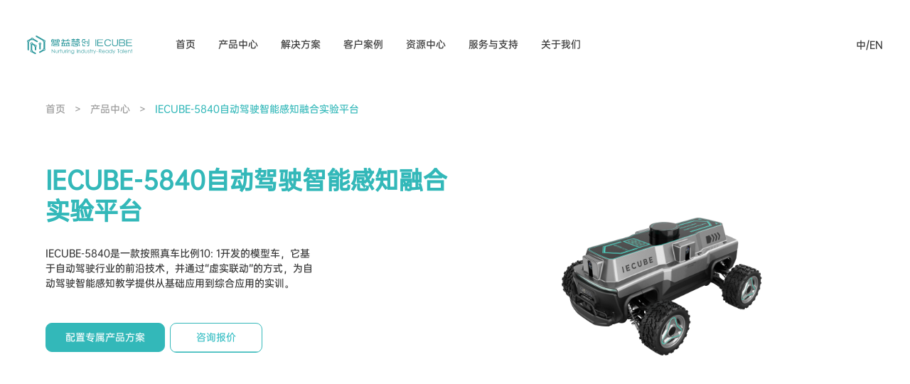

--- FILE ---
content_type: text/html; charset=utf-8
request_url: https://www.iecube.com.cn/proinfo.html?id=53
body_size: 10810
content:
<!DOCTYPE html>
<html lang="zh-CN">

<head>
	<meta charset="utf-8">
	<meta http-equiv="X-UA-Compatible" content="IE=edge,chrome=1">
	<meta name="viewport" content="width=device-width, initial-scale=1, maximum-scale=1, user-scalable=no, initial-scale=1.0, viewport-fit=cover">
	<meta name="apple-mobile-web-app-capable" content="yes">
	<meta name="format-detection" content="telephone=no">
	<title>IECUBE-5840自动驾驶智能感知融合实验平台-曾益慧创-您身边的工程教育产教融合专家</title>
	<meta name="keywords" content="曾益慧创,NI,数据采集,仪器仪表,人才培养,MATLAB">
	<meta name="description" content="曾益慧创（IECUBE）引入先进的产业技术，将国际先进的工程教育理念与国家政策、新工科改革相结合，通过实验室建设、专业共建、课程合作、竞赛、产学合作协同育人项目等方式提供丰富的解决方案落地服务，致力于携手高校和产业共同培养面向未来需求的高水平工程科技人才。">
	<link rel="shortcut icon" type="image/x-icon" href="/static/index/images/logo.ico">
	<link rel="icon" type="image/x-icon" href="/static/index/images/logo.ico">
	<link rel="stylesheet" type="text/css" href="/static/index/css/animate.css">
	<link rel="stylesheet" type="text/css" href="/static/index/css/nprogress.css">
	<link rel="stylesheet" type="text/css" href="/static/index/css/bootstrap.min.css">
	<link rel="stylesheet" type="text/css" href="/static/index/css/common.css">
	<link rel="stylesheet" type="text/css" href="/static/index/css/style.css">
	<script type="text/javascript" src="/static/index/js/jquery-3.0.0.min.js"></script>
	<script type="text/javascript" src="/static/index/js/bootstrap.min.js"></script>
	<script type="text/javascript" src="/static/index/js/nprogress.js"></script>
	<script type="text/javascript" src="/static/index/js/wow.min.js"></script>
	<script type="text/javascript" src="/static/index/js/common.js"></script>
	<script type="text/javascript">
		$(function() {
			new WOW().init();
			NProgress.start();
			NProgress.done();
		})
	</script>
	<!--[if lt IE 9]><script type="text/javascript">window.location.href='http://cdn.dmeng.net/upgrade-your-browser.html?referrer='+location.href;</script><![endif]-->
	<!-- WowPop Code for https://www.wowpop.cn/ -->
<script async src="https://app.wowpop.cn/pixel/o0j5634mpl1rejfar9oy3jrpxrzj1xik"></script>
<!-- END WowPop Code -->
<script>
//12.14pm加的统计
var _hmt = _hmt || [];
(function() {
  var hm = document.createElement("script");
  hm.src = "https://hm.baidu.com/hm.js?ea25f249a660b5fbe7b1ccf71faa2caf";
  var s = document.getElementsByTagName("script")[0]; 
  s.parentNode.insertBefore(hm, s);
})();
</script>
</head>
<body ontouchstart><header>
		<a href="/index.html" class="logo">
			<img src="/tmp/uploads/20221018/91e9ff08d9b590fa42ecada92bfd7b0b.svg" alt="首页">
		</a>
		<div class="weui-cell__bd">
			<div class="navs">
				<div class="item">
					<a href="/index.html">首页</a>
				</div>
				
				<div class="item hasnav">

					<a class="nohover">产品中心</a>

					<div class="navs1">
						<div class="navs1tab">
							<div class="btn1 ">类别检索</div>
							<div class="btn1 on">品牌检索</div>
						</div>
						<div class="flexbox" style="display:none">
                            							<div class="navs1box">
								<dl>
									<a href="/pro.html?cid=55"><dt>集成电路教学平台</dt></a>
									<dd>
                                        										<a href="/proinfo.html?id=55">IECUBE-3835数智化半导体参数实测分析平台</a>
                                        										<a href="/proinfo.html?id=54">IECUBE-3839集成电路研发及量产测试通用平台</a>
                                        										<a href="/proinfo.html?id=52">IECUBE-3830集成电路工艺制造VR实训平台</a>
                                        										<a href="/proinfo.html?id=8">IECUBE-3100集成电路测试实训平台</a>
                                        									</dd>
								</dl>
							</div>
                            							<div class="navs1box">
								<dl>
									<a href="/pro.html?cid=53"><dt>机电控制&amp;自动化教学平台</dt></a>
									<dd>
                                        										<a href="/proinfo.html?id=83">IECUBE-2830M 直流电机智能控制系统实验平台</a>
                                        										<a href="/proinfo.html?id=58">IECUBE-2830MP直流电机与倒立摆智能控制系统实验平台</a>
                                        										<a href="/proinfo.html?id=72">IECUBE-2830L &ldquo;多对象all in one&rdquo;的控制系统实验平台</a>
                                        										<a href="/proinfo.html?id=59">IECUBE-2831S双轴智能板球系统</a>
                                        										<a href="/proinfo.html?id=60">IECUBE-2831C数智化三轴智能板球系统</a>
                                        										<a href="/proinfo.html?id=62">IECUBE-2835多模态轮足机器人开发平台</a>
                                        										<a href="/proinfo.html?id=71">IECUBE-2840 斯图尔特智能动力座舱</a>
                                        									</dd>
								</dl>
							</div>
                            							<div class="navs1box">
								<dl>
									<a href="/pro.html?cid=173"><dt>AI赋能工程教育</dt></a>
									<dd>
                                        										<a href="/proinfo.html?id=13">IECUBE-远程在线实验室</a>
                                        										<a href="/proinfo.html?id=82">IECUBE Tutorial 新一代AI动态数字讲义生成系统</a>
                                        										<a href="/proinfo.html?id=27">AERO可重构双旋翼航空航天实验平台</a>
                                        										<a href="/proinfo.html?id=68">IECUBE Tutorial 数字化动态讲义生成系统</a>
                                        										<a href="/proinfo.html?id=64">IECUBE Online 数智化实验平台</a>
                                        									</dd>
								</dl>
							</div>
                            							<div class="navs1box">
								<dl>
									<a href="/pro.html?cid=175"><dt>测试测量&amp;智能感知教学平台</dt></a>
									<dd>
                                        										<a href="/proinfo.html?id=53">IECUBE-5840自动驾驶智能感知融合实验平台</a>
                                        										<a href="/proinfo.html?id=9">IECUBE-1110旋转设备综合实验台</a>
                                        										<a href="/proinfo.html?id=10">IECUBE-1430机器视觉综合实验平台​</a>
                                        										<a href="/proinfo.html?id=11">IECUBE-7850智能网络化无线测试/监控系统​</a>
                                        									</dd>
								</dl>
							</div>
                            							<div class="navs1box">
								<dl>
									<a href="/pro.html?cid=51"><dt>通信相关平台</dt></a>
									<dd>
                                        										<a href="/proinfo.html?id=48">USRP通用软件无线电平台</a>
                                        									</dd>
								</dl>
							</div>
                            							<div class="navs1box">
								<dl>
									<a href="/pro.html?cid=54"><dt>工科基础教学实验平台</dt></a>
									<dd>
                                        										<a href="/proinfo.html?id=15">Multisim电路仿真及设计平台</a>
                                        										<a href="/proinfo.html?id=3">ELVIS多学科实验平台</a>
                                        										<a href="/proinfo.html?id=21">IECUBE-1700基础教学实验平台</a>
                                        										<a href="/proinfo.html?id=57">ADP2230混合信号示波器 （MSO）</a>
                                        										<a href="/proinfo.html?id=46">ADP3450便携式高分辨率混合信号示波器</a>
                                        										<a href="/proinfo.html?id=24">ADP5250便携式多功能一体式仪器</a>
                                        										<a href="/proinfo.html?id=50">DPS3340便携式可编程电源</a>
                                        										<a href="/proinfo.html?id=4"> WaveForms多功能仪器应用软件</a>
                                        										<a href="/proinfo.html?id=63">ADP5000系列便携式多功能一体化测试仪器</a>
                                        									</dd>
								</dl>
							</div>
                            							<div class="navs1box">
								<dl>
									<a href="/pro.html?cid=171"><dt>院校科研平台</dt></a>
									<dd>
                                        										<a href="/proinfo.html?id=78">NI Ettus USRP B206mini-i</a>
                                        										<a href="/proinfo.html?id=14">LabVIEW系统设计软件</a>
                                        										<a href="/proinfo.html?id=56">LabVIEW+套件</a>
                                        										<a href="/proinfo.html?id=30">TestStand测试管理软件</a>
                                        										<a href="/proinfo.html?id=81">NI Nigel 人工智能顾问</a>
                                        										<a href="/proinfo.html?id=43">FlexLogger数据采集软件</a>
                                        										<a href="/proinfo.html?id=76">InstrumentStudio&trade;软件</a>
                                        										<a href="/proinfo.html?id=32">SystemLink测试系统和数据管理软件</a>
                                        										<a href="/proinfo.html?id=44">VeriStand原型验证系统软件</a>
                                        										<a href="/proinfo.html?id=45">DIAdem测试数据处理及分析软件</a>
                                        										<a href="/proinfo.html?id=73">OptimaIPlus GO</a>
                                        										<a href="/proinfo.html?id=85">高性价比PXI平台：释放无限可能</a>
                                        										<a href="/proinfo.html?id=80">x 系列：PCIe 和 PXIe 板卡</a>
                                        										<a href="/proinfo.html?id=84">NI-9320电压输入模块</a>
                                        										<a href="/proinfo.html?id=65">NI mioDAQ USB数据采集设备</a>
                                        										<a href="/proinfo.html?id=40">基于PC的台式测试测量设备</a>
                                        										<a href="/proinfo.html?id=20">CompactRIO分布式测量与控制设备</a>
                                        										<a href="/proinfo.html?id=77">PXIe-4311 高性能模拟输入模块</a>
                                        										<a href="/proinfo.html?id=79">PXIe-4309</a>
                                        										<a href="/proinfo.html?id=26">PXI高性能测试设备</a>
                                        										<a href="/proinfo.html?id=29">STS集成电路量产测试平台</a>
                                        										<a href="/proinfo.html?id=75">全新USB-C cDAQ 机箱与卡扣式连接器模块</a>
                                        										<a href="/proinfo.html?id=74">NI FieldDAQ</a>
                                        										<a href="/proinfo.html?id=67">入门级以太网 cDAQ 机箱：cDAQ-9183/9187 </a>
                                        										<a href="/proinfo.html?id=66">以太网cDAQ机箱、NI 9204模块及优惠套装</a>
                                        										<a href="/proinfo.html?id=19">NI CompactDAQ</a>
                                        									</dd>
								</dl>
							</div>
                            							<div class="navs1box">
								<dl>
									<a href="/pro.html?cid=52"><dt>学生口袋仪器设备 </dt></a>
									<dd>
                                        										<a href="/proinfo.html?id=16">myDAQ学生​数据​采集​设备</a>
                                        										<a href="/proinfo.html?id=17">myRIO便携式的嵌入式学生设计设备</a>
                                        										<a href="/proinfo.html?id=51">AD3数据采集学生口袋设备</a>
                                        										<a href="/proinfo.html?id=47">DD数字仪器学生口袋设备</a>
                                        									</dd>
								</dl>
							</div>
                            						</div>
						<div class="flexbox">
                            							<div class="navs1box">
								<a class="logobox" href="">
									<img src="/tmp/uploads/20221024/1d1b4ad7451b862b42c0865568755fd0.svg" alt="IECUBE">
								</a>

								<a href="/proni.html?cid=62" class="h1">查看IECUBE所有自研产品 ></a>
                                								<dl>

							<dt >集成电路</dt>

									<dd>
                                        										<a href="/proinfo.html?id=55">IECUBE-3835数智化半导体参数实测分析平台</a>
																				<a href="/proinfo.html?id=54">IECUBE-3839集成电路研发及量产测试通用平台</a>
																				<a href="/proinfo.html?id=52">IECUBE-3830集成电路工艺制造VR实训平台</a>
																				<a href="/proinfo.html?id=8">IECUBE-3100集成电路测试实训平台</a>
																			</dd>

								</dl>
                                								<dl>

							<dt >机电控制&amp;自动化</dt>

									<dd>
                                        										<a href="/proinfo.html?id=83">IECUBE-2830M 直流电机智能控制系统实验平台</a>
																				<a href="/proinfo.html?id=58">IECUBE-2830MP直流电机与倒立摆智能控制系统实验平台</a>
																				<a href="/proinfo.html?id=72">IECUBE-2830L &ldquo;多对象all in one&rdquo;的控制系统实验平台</a>
																				<a href="/proinfo.html?id=59">IECUBE-2831S双轴智能板球系统</a>
																				<a href="/proinfo.html?id=60">IECUBE-2831C数智化三轴智能板球系统</a>
																				<a href="/proinfo.html?id=62">IECUBE-2835多模态轮足机器人开发平台</a>
																				<a href="/proinfo.html?id=71">IECUBE-2840 斯图尔特智能动力座舱</a>
																			</dd>

								</dl>
                                								<dl>

							<dt >测试测量&amp;智能感知</dt>

									<dd>
                                        										<a href="/proinfo.html?id=53">IECUBE-5840自动驾驶智能感知融合实验平台</a>
																				<a href="/proinfo.html?id=9">IECUBE-1110旋转设备综合实验台</a>
																				<a href="/proinfo.html?id=10">IECUBE-1430机器视觉综合实验平台​</a>
																				<a href="/proinfo.html?id=11">IECUBE-7850智能网络化无线测试/监控系统​</a>
																			</dd>

								</dl>
                                								<dl>

							<dt >工科基础</dt>

									<dd>
                                        										<a href="/proinfo.html?id=21">IECUBE-1700基础教学实验平台</a>
																				<a href="/proinfo.html?id=27">AERO可重构双旋翼航空航天实验平台</a>
																			</dd>

								</dl>
                                                                                                                                                                                                
							</div>
							                            							<div class="navs1box">
								<a class="logobox" href="/ni.html?id=8">
									<img src="/tmp/uploads/20250606/1b37af9f6dd30c6c6ad6c8ceb73d6d43.png" alt="AICube">
								</a>

								<a href="/proni.html?cid=187" class="h1">查看AICube ></a>
                                								<dl>

							<dt >IECUBE AI相关工科产品</dt>

									<dd>
                                        										<a href="/proinfo.html?id=82">IECUBE Tutorial 新一代AI动态数字讲义生成系统</a>
																			</dd>

								</dl>
                                                                                                                                                                                                
							</div>
							                            							<div class="navs1box">
								<a class="logobox" href="/ni.html?id=2">
									<img src="/static/index/images/nav1-2.png" alt="NI">
								</a>

								<a href="/proni.html?cid=61" class="h1">查看NI所有产品 ></a>
                                								<dl>

							<dt >基于PXI平台设备</dt>

									<dd>
                                        										<a href="/proinfo.html?id=85">高性价比PXI平台：释放无限可能</a>
																				<a href="/proinfo.html?id=80">x 系列：PCIe 和 PXIe 板卡</a>
																				<a href="/proinfo.html?id=77">PXIe-4311 高性能模拟输入模块</a>
																				<a href="/proinfo.html?id=79">PXIe-4309</a>
																				<a href="/proinfo.html?id=26">PXI高性能测试设备</a>
																				<a href="/proinfo.html?id=29">STS集成电路量产测试平台</a>
																			</dd>

								</dl>
                                								<dl>

							<dt >基于CRIO平台设备</dt>

									<dd>
                                        										<a href="/proinfo.html?id=20">CompactRIO分布式测量与控制设备</a>
																			</dd>

								</dl>
                                								<dl>

							<dt >基于PC控制设备</dt>

									<dd>
                                        										<a href="/proinfo.html?id=84">NI-9320电压输入模块</a>
																				<a href="/proinfo.html?id=40">基于PC的台式测试测量设备</a>
																				<a href="/proinfo.html?id=75">全新USB-C cDAQ 机箱与卡扣式连接器模块</a>
																				<a href="/proinfo.html?id=74">NI FieldDAQ</a>
																				<a href="/proinfo.html?id=19">NI CompactDAQ</a>
																			</dd>

								</dl>
                                								<dl>

							<dt >测试自动化软件</dt>

									<dd>
                                        										<a href="/proinfo.html?id=14">LabVIEW系统设计软件</a>
																				<a href="/proinfo.html?id=56">LabVIEW+套件</a>
																				<a href="/proinfo.html?id=30">TestStand测试管理软件</a>
																				<a href="/proinfo.html?id=44">VeriStand原型验证系统软件</a>
																			</dd>

								</dl>
                                								<dl>

							<dt >免费交互式测试软件</dt>

									<dd>
                                        										<a href="/proinfo.html?id=81">NI Nigel 人工智能顾问</a>
																				<a href="/proinfo.html?id=43">FlexLogger数据采集软件</a>
																				<a href="/proinfo.html?id=76">InstrumentStudio&trade;软件</a>
																			</dd>

								</dl>
                                								<dl>

							<dt >测试分析和运行软件</dt>

									<dd>
                                        										<a href="/proinfo.html?id=32">SystemLink测试系统和数据管理软件</a>
																				<a href="/proinfo.html?id=45">DIAdem测试数据处理及分析软件</a>
																				<a href="/proinfo.html?id=73">OptimaIPlus GO</a>
																			</dd>

								</dl>
                                								<dl>

							<dt >其他</dt>

									<dd>
                                        										<a href="/proinfo.html?id=78">NI Ettus USRP B206mini-i</a>
																				<a href="/proinfo.html?id=15">Multisim电路仿真及设计平台</a>
																				<a href="/proinfo.html?id=3">ELVIS多学科实验平台</a>
																				<a href="/proinfo.html?id=16">myDAQ学生​数据​采集​设备</a>
																				<a href="/proinfo.html?id=17">myRIO便携式的嵌入式学生设计设备</a>
																				<a href="/proinfo.html?id=65">NI mioDAQ USB数据采集设备</a>
																				<a href="/proinfo.html?id=67">入门级以太网 cDAQ 机箱：cDAQ-9183/9187 </a>
																				<a href="/proinfo.html?id=66">以太网cDAQ机箱、NI 9204模块及优惠套装</a>
																				<a href="/proinfo.html?id=48">USRP通用软件无线电平台</a>
																			</dd>

								</dl>
                                                                                                                                                                                                
							</div>
							                            							<div class="navs1box">
								<a class="logobox" href="/digilent">
									<img src="/tmp/uploads/20240507/4803c72e0a149c3735add1c934180531.png" alt="Digilent">
								</a>

								<a href="/proni.html?cid=60" class="h1">查看Digilent所有产品 ></a>
                                								<dl>

							<dt >Digilent硬件</dt>

									<dd>
                                        										<a href="/proinfo.html?id=51">AD3数据采集学生口袋设备</a>
																				<a href="/proinfo.html?id=57">ADP2230混合信号示波器 （MSO）</a>
																				<a href="/proinfo.html?id=46">ADP3450便携式高分辨率混合信号示波器</a>
																				<a href="/proinfo.html?id=24">ADP5250便携式多功能一体式仪器</a>
																				<a href="/proinfo.html?id=50">DPS3340便携式可编程电源</a>
																				<a href="/proinfo.html?id=47">DD数字仪器学生口袋设备</a>
																				<a href="/proinfo.html?id=63">ADP5000系列便携式多功能一体化测试仪器</a>
																			</dd>

								</dl>
                                								<dl>

							<dt >Digilent软件</dt>

									<dd>
                                        										<a href="/proinfo.html?id=4"> WaveForms多功能仪器应用软件</a>
																			</dd>

								</dl>
                                                                                                                                                                                                
							</div>
							                            						
						</div>
					</div>
				</div>
				
								<div class="item hasnav">
					<a href="/solution.html">解决方案</a>
					<div class="navs1">
						<div class="flexbox">
						    							<div class="navs1box">
								<dl>
									<a href="/solution.html"><dt>工科基础解决方案</dt></a>
									<dd>
                                        										<a href="/solinfo.html?id=2">ADS数电、模电、电路原理解决方案</a>
                                        										<a href="/solinfo.html?id=13">ELVIS多学科实验室解决方案</a>
                                        									</dd>
								</dl>
							</div>
                            							<div class="navs1box">
								<dl>
									<a href="/solution.html"><dt>专业基础解决方案</dt></a>
									<dd>
                                        										<a href="/solinfo.html?id=6">通信原理实验室解决方案</a>
                                        										<a href="/solinfo.html?id=5">控制原理实验室解决方案</a>
                                        										<a href="/solinfo.html?id=7">传感器&amp;测试技术实验室解决方案</a>
                                        										<a href="/solinfo.html?id=24">机电控制数智化实验与实践教学实验室</a>
                                        										<a href="/solinfo.html?id=21">5G通信协议＆网络实训课程</a>
                                        										<a href="/solinfo.html?id=20">5G毫米波无线电射频技术实训课程</a>
                                        									</dd>
								</dl>
							</div>
                            							<div class="navs1box">
								<dl>
									<a href="/solution.html"><dt>行业应用解决方案</dt></a>
									<dd>
                                        										<a href="/solinfo.html?id=9">IECUBE特色集成电路专业建设整体解决方案</a>
                                        										<a href="/solinfo.html?id=16	">能源实训中心解决方案</a>
                                        										<a href="/solinfo.html?id=22">卫星互联网通信课程解决方案</a>
                                        										<a href="/solinfo.html?id=17	">自动驾驶智能感知课程解决方案</a>
                                        									</dd>
								</dl>
							</div>
                            							<div class="navs1box">
								<dl>
									<a href="/solution.html"><dt>教育信息化解决方案</dt></a>
									<dd>
                                        										<a href="/solinfo.html?id=23">IECUBE Online数智化实验平台</a>
                                        										<a href="/solinfo.html?id=10">虚拟仿真远程在线实验室</a>
                                        									</dd>
								</dl>
							</div>
                            							<div class="navs1box">
								<dl>
									<a href="/solution.html"><dt>院校科研解决方案</dt></a>
									<dd>
                                        										<a href="/solinfo.html?id=26">IECUBE-阵列测试解决方案</a>
                                        										<a href="/solinfo.html?id=14">半导体原型验证系统平台和技术服务</a>
                                        										<a href="/solinfo.html?id=28">仿生感知大规模阵列测试解决方案</a>
                                        										<a href="/solinfo.html?id=29">OPTOMOS-1000 光电探测表征系统</a>
                                        										<a href="/solinfo.html?id=19">IECUBE-超声探伤解决方案</a>
                                        										<a href="/solinfo.html?id=31">高校芯片研发验证平台系统</a>
                                        										<a href="/solinfo.html?id=30">高效精密的ADC测试方案</a>
                                        										<a href="/solinfo.html?id=27">纳米发电机阵列测试解决方案</a>
                                        										<a href="/solinfo.html?id=25">IECUBE-语义通信系统验证平台</a>
                                        										<a href="/solinfo.html?id=18">可重构智能表面解决方案(RIS)</a>
                                        										<a href="/solinfo.html?id=11">无线通信研究</a>
                                        									</dd>
								</dl>
							</div>
                            						</div>
					</div>
				</div>
												<div class="item hasnav">
					<a href="/cases.html">客户案例</a>
					<div class="navs1">
						<div class="flexbox">
						    							<div class="navs1box">
								<dl>
									<a href="/caselist.html?cid=29"><dt>基础教学案例</dt></a>
									<dd>
                                        										<a class="nohover">电工电子</a>
                                        										<a class="nohover">信号与系统</a>
                                        										<a class="nohover">控制原理</a>
                                        										<a class="nohover">通信</a>
                                        										<a class="nohover">传感器&amp;测试</a>
                                        										<a class="nohover">学生创新</a>
                                        									</dd>
								</dl>
							</div>
                            							<div class="navs1box">
								<dl>
									<a href="/caselist.html?cid=28"><dt>产教融合案例</dt></a>
									<dd>
                                        										<a class="nohover">微电子和集成电路</a>
                                        										<a class="nohover">虚拟仪器</a>
                                        										<a class="nohover">AI+X</a>
                                        										<a class="nohover">生物医电</a>
                                        									</dd>
								</dl>
							</div>
                            						</div>
					</div>
				</div>
												<div class="item hasnav">
					<a href="/edu.html">资源中心</a>
					<div class="navs1">
						<div class="flexbox">
						    							<div class="navs1box">
								<dl>
									<a href=""><dt>产教融合支持</dt></a>
									<dd>
                                        										<a href="/moe.html?cid=95">集成电路产教融合高峰论坛</a>
                                        										<a href="/moe.html?cid=97">全国大学生集成电路创新创业大赛&ldquo;曾益慧创杯&rdquo;</a>
                                        										<a href="/moe.html?cid=96">教育部产学合作协同育人项目​</a>
                                        										<a href="/moe.html?cid=93">集成电路专业教育部课题申报</a>
                                        									</dd>
								</dl>
							</div>
                            							<div class="navs1box">
								<dl>
									<a href="/edu.html"><dt>高等工程教育方法论</dt></a>
									<dd>
                                        										<a href="/edu.html?cate=159">集成电路产教融合</a>
                                        										<a href="/edu.html?cate=158">校企合作</a>
                                        										<a href="/edu.html?cate=22">产品干货文章</a>
                                        										<a href="/edu.html?cate=21">教改前沿/政策解读</a>
                                        										<a href="/edu.html?cate=20">行业技术/科研干货</a>
                                        										<a href="/edu.html?cate=19">战略合作</a>
                                        									</dd>
								</dl>
							</div>
                            						</div>
					</div>
				</div>
								    				<div class="item hasnav2">
    					<a href="/service.html">服务与支持</a>
    					<div class="navs2 ">
    					        						<a href="/service.html">
    						    <img src="/tmp/uploads/20221103/ce1dc26963fd5c541fe218346e859cf0.svg" alt="服务体系">    							<span>服务体系</span>
    						</a>
    						    						<a href="/download.html">
    						    <img src="/tmp/uploads/20221103/4dffee7dfebb0d015d8a217910b047a5.svg" alt="下载专区">    							<span>下载专区</span>
    						</a>
    						    						<a href="/faq.html">
    						    <img src="/tmp/uploads/20221103/b7ab73fcdfeabce1b8f1c68112791ade.svg" alt="解决方案知识库">    							<span>解决方案知识库</span>
    						</a>
    						    						
    					</div> 
    				</div>
								    				<div class="item hasnav2">
    					<a href="/about.html">关于我们</a>
    					<div class="navs2 ">
    					        						<a href="/about.html">
    						    <img src="/static/index/images/nav2-1.png" alt="曾益慧创介绍">    							<span>曾益慧创介绍</span>
    						</a>
    						    						<a href="/ecology.html">
    						    <img src="/static/index/images/nav2-2.png" alt="曾益慧创生态">    							<span>曾益慧创生态</span>
    						</a>
    						    						<a href="/join.html">
    						    <img src="/static/index/images/nav2-3.png" alt="加入我们">    							<span>加入我们</span>
    						</a>
    						    						<a href="/news.html">
    						    <img src="/static/index/images/nav2-4.png" alt="新闻中心">    							<span>新闻中心</span>
    						</a>
    						    						<a href="/contact.html">
    						    <img src="/static/index/images/nav2-5.png" alt="联系我们">    							<span>联系我们</span>
    						</a>
    						    						
    					</div> 
    				</div>
											</div>
		</div>
		<div class="language">
			<a href="">中</a>/<a href="">EN</a>
		</div>
		<div class="nav-icon">
			<span></span>
			<span></span>
			<span></span>
		</div>
	</header>
	<div class="right-menu">
		<div class="item gotop">
			<img src="/static/index/images/up.png" alt="">
			<img src="/static/index/images/up2.png" alt="">
		</div>
		<a class="item" href="http://ieclub.likelife.top/tryout.html">
			<img src="/static/index/images/message.png" alt="">
			<img src="/static/index/images/message2.png" alt="">
		</a>
	</div><div class="case1 pro3">
    <div class="container">
        <div class="navbox wow fadeup">
            <a href="/index.html">首页</a>
            <span>></span>
            <a href="/ni.html">产品中心</a>
            <span>></span>
            <a href="javascript:;" class="on">IECUBE-5840自动驾驶智能感知融合实验平台</a>
        </div>
        <div class="case1box wow fadeup pro3box">
            <div class="case1-1 weui-cell__bd">
                <div class="h1">IECUBE-5840自动驾驶智能感知融合实验平台</div>
                <p>IECUBE-5840是一款按照真车比例10: 1开发的模型车，它基于自动驾驶行业的前沿技术，并通过“虚实联动”的方式，为自动驾驶智能感知教学提供从基础应用到综合应用的实训。 </p>
                <div class="btnbox">
                    <a href="/tryout.html" class="hcbtn1">配置专属产品方案</a>
                    <a href="/tryout.html" class="hcbtn2">咨询报价 </a>
                </div>
                <div class="enbox">
                                    </div>
            </div>
            <div class="pro3-2">
                <img src="/tmp/uploads/20231018/d4d79193b19837f3fd455f68a83d4fa1.png" alt="IECUBE-5840自动驾驶智能感知融合实验平台">
            </div>
        </div>
            </div>
</div>

<div class="pro4">
    <div class="container">
        <div class="pro4-1 wow fadeup">
            <div class="weui-cell__bd">
                <div class="h1 common_title">什么是IECUBE-5840自动驾驶智能感知融合实验平台?</div>
                <p class="common_p">IECUBE-5840自动驾驶智能感知融合实验平台是一个专门为智能驾驶实验而设计的可扩展、配备多种传感器、功能强大的实验平台，可满足智能汽车传感器类、感知类、规划决策类、控制类实验教学，同时，平台也可支撑智能汽车、自动驾驶和数字孪生等方向的综合创新实验教学。</p>
                <div class="h2box">
                    <img src="/tmp/uploads/20231019/e104e39008fca0ff80a411ba3ac745af.png" alt="什么是IECUBE-5840自动驾驶智能感知融合实验平台?">
                    <div class="weui-cell__bd">
                        <p class="common_p">了解更多关于IECUBE-5840</p>
                        <a href="/tmp/uploads/20231019/14eca85acda618975070d98dc9d4ac4b.mp4"><img src="/static/index/images/video.png" alt="什么是IECUBE-5840自动驾驶智能感知融合实验平台?"><span> 观看视频</span></a>
                    </div>
                                    </div>
            </div>
            <div class="pro4-1img">
                <img src="/tmp/uploads/20231019/3772f1b64a0dc3feee92f97d9cf40ded.png" alt="什么是IECUBE-5840自动驾驶智能感知融合实验平台?">            </div>
        </div>
        <div class="pro4-2 wow fadeup">
            <div class="row">
                                                <div class="col-sm-6">
                    <div class="item">
                        <img src="/tmp/uploads/20240510/68ed5edbadc6bbbb939444120c2b54ca.png" alt="硬件丰富，智能可控">
                        <div class="weui-cell__bd">
                            <div class="h1 common_title2">硬件丰富，智能可控</div>
                            <p class="common_p">与真车1:10比例的微缩车，
丰富的智能感知传感器，
基于国产化主控和系统的底盘控制单元，
可支持国产化算力单元，
超长续航</p>
                        </div>
                    </div>
                </div>
                                                                <div class="col-sm-6">
                    <div class="item">
                        <img src="/tmp/uploads/20240510/e2657881a782b4fe9803de37918b897b.png" alt="孪生联动，场景融合">
                        <div class="weui-cell__bd">
                            <div class="h1 common_title2">孪生联动，场景融合</div>
                            <p class="common_p">提供数字孪生支持，丰富的场景，沉浸式体验，传感器仿真，与真实控制器交互，实车和孪生体支持用户、模拟器、算法多种控制模式，可提供场景定制开发服务
</p>
                        </div>
                    </div>
                </div>
                                                                <div class="col-sm-6">
                    <div class="item">
                        <img src="/tmp/uploads/20240510/71ce80eddf7ee2a25f7638f7426fe8ac.png" alt="支持多语言和工具">
                        <div class="weui-cell__bd">
                            <div class="h1 common_title2">支持多语言和工具</div>
                            <p class="common_p">ROS编程开发实验，智能感知传感器基础实验，智能感知/自动驾驶综合应用实验，基于Simulink的车速控制实验，人工智能全流程实验</p>
                        </div>
                    </div>
                </div>
                                                                                            </div>
        </div>
    </div>
</div>
    
    <div class="pro7">
    <div class="container">
        <div class="pro7-1 wow fadeup">
                                                                                                            <div class="item">产品特征</div>
                                    <div class="item">适配实验</div>
                                   
        </div>
        
        
        
        
        <div class="pro7-2 wow fadeup">
                                                                                                                    <div>
                        <img src="/tmp/uploads/20240510/20bb13ff5351fe8685010c7e026be848.png" alt="产品特征">
                    </div>
                
                                                            <div>
                        <img src="/tmp/uploads/20240510/bb0d3b16e3409b5f08fbb3603cf63d5d.png" alt="适配实验">
                    </div>
                
                                                    
            
            
           
        </div>
        
    </div>
</div>    
    
    <div class="case4">
    <div class="container">
        <div class="idxtitle wow fadeup">
            <div class="h1">相关推荐</div>
        </div>
        <div class="case4box wow fadeup">
            <div class="swiper-container">
                <div class="swiper-wrapper">
                                        <div class="swiper-slide">
                            <a class="item" href="/solinfo.html?id=9">
                                <img src="/tmp/uploads/20221104/0fd572b89326a67aa6a0b5c08a47293e.jpg" alt="微电子和集成电路专业实训中心解决方案">
                                <p> 微电子和集成电路专业实训中心解决方案</p>
                            </a>
                        </div>
                                                                            <div class="swiper-slide">
                            <a class="item" href="/info.html?id=5">
                                <img src="/tmp/uploads/20221104/8f27b061875ec681373190cec9dcc3b8.png" alt="西安电子科技大学-微电子测试国际合作联合实验室">
                                <p> 西安电子科技大学-微电子测试国际合作联合实验室</p>
                            </a>
                        </div>
                                                                            <div class="swiper-slide">
                            <a class="item" href="/info.html?id=4">
                                <img src="/tmp/uploads/20221104/3c80f36d5382db5e68d3f3c49c907682.jpg" alt="北方工业大学-集成电路测试教学实验室">
                                <p> 北方工业大学-集成电路测试教学实验室</p>
                            </a>
                        </div>
                                                                            <div class="swiper-slide">
                            <a class="item" href="/info.html?id=8">
                                <img src="/tmp/uploads/20221104/075f07bfac2f727fbbb1d87fe6690422.png" alt="金陵科技学院-集成电路测试联合工程技术中心">
                                <p> 金陵科技学院-集成电路测试联合工程技术中心</p>
                            </a>
                        </div>
                                                                                    </div>
            </div>
            <div class="swiperbtn prev">
            </div>
            <div class="swiperbtn next">
            </div>
        </div>
    </div>
</div>



<div class="commun-con">
	<div class="wow fadeup">
	<div class="h1">准备好定制您专属的工程教育产教融合方案了吗？</div>
	<div class="h2">曾益慧创团队特别希望与您交流，分享我们的行业洞见和成功经验，为您量身定制解决方案。</div>
	<a href="/tryout.html" class="hcbtn2">立即沟通</a>
	</div>
</div>
<footer>
	<div class="foot1">
		<div class="left">
		<a href="/index.html" class="logo"><img src="/tmp/uploads/20221018/fd471aff4537837abe4cb5bf58967897.svg" alt="首页"></a>
		</div>
		<div class="weui-cell__bd navs">
		    			<dl>
				<dt><a href="/pro.html">产品中心</a></dt>
				<dd>
				    					<a href="/pro.html?cid=55">微电子/集成电路教研设备</a>
										<a href="/pro.html?cid=54">工科教学实验平台</a>
										<a href="/pro.html?cid=53">测试测量和控制系统</a>
										<a href="/pro.html?cid=52">学生口袋仪器设备</a>
										<a href="/pro.html?cid=51">无线设计和测试设备</a>
									</dd>
			</dl>
						<dl>
				<dt><a href="/solution.html">解决方案</a></dt>
				<dd>
				    					<a href="/solinfo.html?id=2">ADS数电、模电、电路原理实验室</a>
										<a href="/solinfo.html?id=13">ELVIS多学科实验室</a>
										<a href="/solinfo.html?id=6">通信原理实验室</a>
										<a href="/solinfo.html?id=5">控制原理实验室</a>
										<a href="/solinfo.html?id=7">传感器&amp;测试技术实验室</a>
										<a href="/solinfo.html?id=9">微电子和集成电路专业实训中心</a>
										<a href="/solinfo.html?id=16">能源实训中心</a>
										<a href="/solinfo.html?id=10">虚拟仿真远程在线实验室</a>
									</dd>
			</dl>
						<dl>
				<dt><a href="/cases.html">客户案例</a></dt>
				<dd>
				    					<a href="/caselist.html?cid=29">基础教学案例</a>
										<a href="/caselist.html?cid=28">产教融合案例</a>
									</dd>
			</dl>
						<dl>
				<dt><a href="/edu.html">资源中心</a></dt>
				<dd>
				    					<a href="moe.html?cid=97">全国大学生集创赛&ldquo;曾益慧创杯&rdquo;</a>
										<a href="/moe.html?cid=96">曾益慧创产学合作协同育人项目</a>
										<a href="/moe.html?cid=95">集成电路产教融合高峰论坛</a>
										<a href="/edu.html?cate=22">产品干货文章</a>
										<a href="/edu.html?cate=21">政策解读</a>
										<a href="/edu.html?cate=20">行业技术资讯</a>
										<a href="/edu.html?cate=19">战略合作</a>
									</dd>
			</dl>
						<dl>
				<dt><a href="">服务与支持</a></dt>
				<dd>
				    					<a href="/service.html">服务体系</a>
										<a href="/download.html">下载专区</a>
										<a href="/faq.html">FAQ</a>
									</dd>
			</dl>
						<dl>
				<dt><a href="/about.html">关于我们</a></dt>
				<dd>
				    					<a href="/about.html">曾益慧创介绍</a>
										<a href="/ecology.html">曾益慧创生态</a>
										<a href="/join.html">加入我们</a>
										<a href="/news.html">新闻中心</a>
										<a href="/contact.html">联系我们</a>
									</dd>
			</dl>
					</div>
		<div class="right">
			<p>您也可以在这些地方找到我们</p>
			<div class="iconbox">
				<a href="https://weibo.com/7746034784?refer_flag=1001030103_"  target="_blank">
					<img src="/static/index/images/fticon1.png" alt="新浪">
				</a>
				<a href="https://space.bilibili.com/1346937589?spm_id_from=333.337.search-card.all.click"  target="_blank">
					<img src="/static/index/images/fticon2.png" alt="bili">
				</a>
				
				<a href="https://www.douyin.com/user/MS4wLjABAAAA0i7n753w6_Q0aD9w5JsRMfjC5GBssenr4UzQbGjS9dfU5a92IYn6IvuSTXqFaNVd"  target="_blank"  >
					<img src="/static/index/images/fticon4.png" alt="抖音">
				</a>aa
				<a href="https://www.zhihu.com/org/ceng-yi-hui-chuang-iecube-77"  target="_blank">
					<img src="/static/index/images/fticon5.png" alt="知乎">
				</a>
				<a href="https://www.toutiao.com/c/user/token/MS4wLjABAAAAQe90SwetHvcjt5CR09GTxxNYYGwSJcUL2ZJ78gcLj449ja2x6R3Q_J8Wj5TuDT-6/?source=tuwen_detail&amp;log_from=242a723a5a842_1661165553673 target="_blank"">
					<img src="/static/index/images/fticon6.png" alt="头条">
				</a>
				<a href="https://www.eetree.cn/user/2583/projects"  target="_blank">
					<img src="/static/index/images/fticon3.png?v=1" alt="绿色森林">
				</a>
			</div>
			<div class="linkbox">
				<span style="flex: 1;">友情链接</span>
				<img src="/static/index/images/down.png" alt="友情链接">
				<div class="after">
				    					<a href="http://www.moe.gov.cn/" target="_blank">教育部</a>
										<a href="http://univ.ciciec.com/" target="_blank">全国大学生集成电路创新创业大赛</a>
										<a href="https://www.miitec.cn/" target="_blank">工信部人才交流中心</a>
										<a href="https://www.ni.com/zh-cn.html" target="_blank">NI</a>
										<a href="https://digilent.com/" target="_blank">Digilent</a>
										
				</div>
			</div>
		</div>
	</div>
	<div class="foot2">
		<div class="left">
			<p>服务热线</p>
		    <a href="tel:010-53686866">010-53686866</a>
		</div>
		<div class="weui-cell__bd foot2-2 clearfix">
             <p>销售咨询： <br><a href="mailto:sales@iecube.com.cn">sales@iecube.com.cn</a></p>
			 <p>商务咨询： <br><a href="mailto:info@iecube.com.cn">info@iecube.com.cn</a></p>
			 <p>技术支持： <br><a href="mailto:support@iecube.com.cn">support@iecube.com.cn</a></p>
		</div>
		<div class="codebox">
			<p>IECUBE微信公众号</p>
			<div class="codebox1">
				<img src="/static/index/images/code1.png" alt="IECUBE微信公众号">
			</div>
		</div>
		<div class="codebox">
			<p>IECUBE微信视频号</p>
			<div class="codebox1">
				<img src="/tmp/uploads/20221031/74a44031836d8d11a16188091b43845c.png" alt="IECUBE微信视频号">
			</div>
		</div>
	</div>
	<div class="foot3">
		<div class="weui-cell__bd">COPYRIGHT&copy;2017-2022 IECUBE ALL RIGHTS RESERVED</div>
		<div><a href="https://beian.miit.gov.cn/" target="_blank">京ICP备20018557号</a>   技术支持：<a href="https://www.jansem.cn/" target="_blank">赞森视觉</a></div>
	</div>
</footer><link rel="stylesheet" type="text/css" href="/static/index/css/swiper.min.css">
<script type="text/javascript" src="/static/index/js/swiper.min.js"></script>
<script type="text/javascript">
     $(function() {
        $(".case2tab1 .item").click(function() {
            let index = $(this).index()
            // $(".case2tab1 .item").removeClass("on")
            // $(this).addClass("on")
            if(index==0){
                var height = $(".pro4").offset().top - $(".case2tab1").height()
            // }else if(index==1){
            //     var height = $(".pro6").offset().top - $(".case2tab1").height()
            }else if(index==1){
                var height = $(".pro7").offset().top - $(".case2tab1").height()
            }else if(index==2){
                var height = $(".case4").offset().top - $(".case2tab1").height()
            }
            console.log(height);
            $("html,body").stop().animate({
                scrollTop: height
            }, 800)
        })
        $(window).scroll(function() {
            let height = $(".pro4").offset().top - 100
            if ($(window).scrollTop() > height) {
                $("header").hide()
                $(".case2tab1").addClass("fixed")
            } else {
                $("header").show()
                $(".case2tab1").removeClass("fixed")
            }
            let height2=$(".case2tab1").height()+20
            if($(window).scrollTop()>($('.pro4').offset().top-height2)&&$(window).scrollTop()<($('.pro7').offset().top-height2)){
                 $(".case2tab1 .item").removeClass("on")
                 $(".case2tab1 .item").eq(0).addClass("on")
            }else if(($(window).scrollTop()>$('.pro7').offset().top-height2)&&$(window).scrollTop()<($('.case4').offset().top-height2)){
                 $(".case2tab1 .item").removeClass("on")
                 $(".case2tab1 .item").eq(1).addClass("on")
            }else if($(window).scrollTop()>($('.case4').offset().top-height2)){
                 $(".case2tab1 .item").removeClass("on")
                 $(".case2tab1 .item").eq(2).addClass("on")
            }
        })
        $(".pro10box .item2 .before").click(function() {

            $(this).parents(".item2").toggleClass("on")

            $(this).next(".after").slideToggle()

        })
        $(".pro7-2>div").eq(0).show()
        $(".pro7 .item").eq(0).addClass("on")

        $(".pro7 .item").click(function(){
            let idx=$(this).index()
            $(".pro7 .item").removeClass("on")
            $(".pro7-2>div").hide()
            $(".pro7-2>div").eq(idx).show()
            $(this).addClass("on")

        })

        var case4 = new Swiper('.case4 .swiper-container', {

            speed: 1000,

            slidesPerView: 4,

            spaceBetween: 18,

            navigation: {

                nextEl: '.case4 .next',

                prevEl: '.case4 .prev',

            },

            breakpoints: {

                768: { //当屏幕宽度大于等于768 

                    slidesPerView: 2,

                    spaceBetween: 10

                }

            }

        })

    })
</script>
</body>

</html>


--- FILE ---
content_type: text/css
request_url: https://www.iecube.com.cn/static/index/css/common.css
body_size: 4564
content:
html{font-size: 100px;}
@media (max-width: 1600px){html{font-size: 95px;}}
@media (max-width: 1440px){html{font-size: 90px;}}
@media (max-width: 1220px){html{font-size: 85px;}}
@media (max-width: 1024px){html{font-size: 80px;}}
@media (max-width: 991px){html{font-size: 70px;}}
@media (max-width: 767px){html{font-size: 60px;}}
html, body{-webkit-text-size-adjust:none;}
body{overflow-x:hidden; }
/* html, body, input, p, a, span, ul, li, dl, dt, dd, ol, select, td, th, input, textarea, button, div,em{font-family: "PingFang","Microsoft Yahei","SourceHanSansCN-Normal","HELVETI1ca Neue","Arial","Tohoma";}  */
/* html, body, input, select,input, textarea, button{font-family: "PingFangSC Regular","Microsoft Yahei","SourceHanSansCN-Normal","HELVETI1ca Neue","Arial","Tohoma";} */

@font-face {
  font-family: "OPPOSans";
  src: url("../fonts/OPPOSans-M.ttf");
  font-weight: normal;
  font-style: normal;
}

body{font-family:"OPPOSans";} 
a, a:link, a:visited, a:hover, a:active{/*color: #666;*/ outline: 0; /*border: 0;*/ text-decoration: none}
/* a:hover, a:active{background-color: transparent;} */
em,b,strong{font-style: normal;font-weight: none;}
/*@media (min-width: 1200px){a:hover{color: #a21f24;}}*/
small{display: block; font-size: 100%;}
input, textarea, button, select, radio{outline: 0; border: 0;}
select:link,select:visited{color: #666;}
textarea{resize: none;}
img{max-width: 100%; display: block;}
ul{list-style: none;}
a{text-decoration: none; outline: 0; blr:expression(this.onFocus=this.blur()); }
::-ms-clear, ::-ms-reveal{display: none;}
select::-ms-expand{ display: none; } 
.mt0{margin-top: 0 !important;}
.mr0{margin-right: 0 !important;}
.mb0{margin-bottom: 0 !important;}
.ml0{margin-left: 0 !important;}
.weui-cell{padding: 10px 15px; position: relative; display: -webkit-box; display: -webkit-flex; display: flex;-webkit-box-align: center; -webkit-align-items: center; align-items: center;}
.weui-cell_primary{min-width: 1px; -webkit-box-align: start; -webkit-align-items: flex-start; align-items: flex-start;}
.weui-cell__bd{-webkit-box-flex: 1; -webkit-flex: 1; flex: 1;}
.weui-cell__ft{text-align: right; color: #999999;}
.weui-flex{display: -webkit-box; display: -webkit-flex; display: flex;}
.weui-flex__item{-webkit-box-flex: 1; -webkit-flex: 1; flex: 1;}
.line1{overflow: hidden; text-overflow: ellipsis; display: -webkit-box; -webkit-box-orient: vertical; -webkit-line-clamp: 1;}
.line2{overflow: hidden; text-overflow: ellipsis; display: -webkit-box; -webkit-box-orient: vertical; -webkit-line-clamp: 2;}
.line3{overflow: hidden; text-overflow: ellipsis; display: -webkit-box; -webkit-box-orient: vertical; -webkit-line-clamp: 3;}
.start{-webkit-box-align: start; -webkit-align-items: flex-start; align-items: flex-start;}
.end{-webkit-box-align: end; -webkit-align-items: flex-end; align-items: flex-end;}
.nobefore::before, .noafter::after{display: none !important;}
input:required:invalid, input:focus:invalid, textarea:required:invalid, textarea:focus:invalid{box-shadow: none; -moz-box-shadow: none;}
input::-webkit-input-placeholder, textarea::-webkit-input-placeholder{color: #333;} 
input:-moz-placeholder, textarea:-moz-placeholder{color: #333;} 
input::-moz-placeholder, textarea::-moz-placeholder{color: #333;} 
input:-ms-input-placeholder, textarea:-ms-input-placeholder{color: #333;} 
div:focus{outline:none;}
img:focus{outline:none;}
.container{width: auto; margin: 0 15px; padding: 0;}
.container2{width: auto; margin: 0 15px; padding: 0;}
@media (min-width:767px){.container{width: 12.8rem;margin: 0 auto;}}
/* @media (min-width: 640px){.container2{margin: 0 13.54%;}} */
.pd0{padding: 0 !important;}
.pl0{padding-left: 0 !important;}
.pr0{padding-right: 0 !important;}

.white{color: #fff !important;}
.red{color: #a21f24 !important;}
.gray333{color: #333 !important;}
.gray999{color: #999 !important;}
.opacity5{opacity: .5;}

a.fill{display: block; width: 100%; height: 100%;}
.max{max-width: 100%;}
.auto{margin-left: auto !important; margin-right: auto !important;}
.img-cover{object-fit: cover;}
.img-contain{object-fit: contain;}

.bg-white{background-color: #fff;}
.bg-gray1{background-color: #f5f5f5;}
.bg-gray2{background-color: #f7f7f7;}
h1,h2,h3,h4,h5,p{margin: 0}
.f12{font-size: 12px;}
.f14{font-size: 16px;}
.f16{font-size: 16px;}
.f18{font-size: 18px;}
.f20{font-size: 20px;}
.f22{font-size: 22px;}
.f24{font-size: 24px;}
.f26{font-size: 26px;}
.f28{font-size: 28px;}
.f30{font-size: 30px;}
.f36{font-size: 36px;}
.f40{font-size: 40px;}
.widthFix{width: 100%;}
.tl{text-align: left;}
.tc{text-align: center;}
.tr{text-align: right;}
.fl{float: left;}
.fr{float: right;}
.clear{clear: both;}
.pr{position: relative;}
.pb{position: absolute;}
.pf{position: fixed;}
.block{display: block;}
.hide{display: none;}
.inline{display: inline-block;}
.hidden{overflow: hidden;}
.cap{text-transform: capitalize;}
.upper{text-transform: uppercase;}
.bold{font-weight: bold;}
.indent{text-indent: 2em;}
.normal{font-weight: normal;}
.vmid td{vertical-align: middle;}
.hand{cursor: pointer; _cursor: hand;}
.ff-ar{font-family:Arial !important;}
.noborder{border: 0 !important;}
.noradius{border-radius: 0 !important;}
.ellipsis2{overflow:hidden; text-overflow:ellipsis;display:-webkit-box; -webkit-box-orient:vertical;-webkit-line-clamp:2; }
.ellipsis{white-space: nowrap; overflow: hidden; text-overflow: ellipsis;}
.justify{text-align:justify; text-justify: distribute-all-lines; text-align-last:justify;}
.filterbox{position: absolute; top: 0; left: 0; width: 100%; height: 100%; background: rgba(0,0,0,.5); filter:progid:DXImageTransform.Microsoft.gradient(startColorstr=#7f000000,endColorstr=#7f000000); zoom:1;}
:root .filterbox{filter: none\9;}
.tips, .tips1{display: none; z-index: 100; top: 50%; left: 50%; margin-top: -20px; margin-left: -125px; padding: 10px; width: 250px; height: 40px; line-height: 20px; text-align: center; font-size: 16px; color: #fff; border-radius: 3px; background: rgba(0,0,0,.75); filter:progid:DXImageTransform.Microsoft.gradient(startColorstr=#bf000000,endColorstr=#bf000000); zoom:1;}
:root .tips{filter: none\9;}
:root .tips1{filter: none\9;}
@media (max-width: 639px){.tips, .tips1{position: fixed; -webkit-transform: translateZ(0)}}
.clearfix:after {display: block; clear: both; height: 0px; overflow: hidden; content: "\200B" }
/* css3 style */
.trans-3{-webkit-transition: all 0.35s linear; transition: all 0.35s linear;}
.trans-8{-webkit-transition: all 0.8s; transition: all 0.8s;}
.h1,.h2,.h3,.h4,.h5,p{margin: 0}
.iconhover{position:relative;}
.iconhover img{transition: all .5s;position:absolute;top: 0;left: 0;width: 100%;height: 100%;top: 0;left: 0;}
.iconhover img:nth-child(2){opacity: 0;}
.mask{position: fixed;top: 0;left: 0;right: 0;bottom: 0;z-index: 20;background: rgba(0,0,0,.3);display: none;}
header{position:fixed;top:.2rem;display: flex;align-items: center;height: 1rem;transition: all .5s;z-index: 10;left: 0;right: 0;padding:0 3vw;}
header .logo{width:1.64rem;display: block;margin-right: 4.8vw;}
header .navs{display: flex;align-items: center;}
header .navs .item>a{font-size: .16rem;color: #333;transition: all .3s;position: relative;display: block;}
header .navs .item{margin-right: 2.5vw;position: relative;height: 1rem;display: flex;align-items: center;}
header .language a{transition: all .3s;font-size: .16rem;color: #333;}
header .navs .item>a:after{content:'';right: 0;transition: all .5s;bottom: -8px;height: 2px;background: #33b8b9;position: absolute;width:0;}

header.down{background: #fff;box-shadow: 0 3px 6px 0px rgba(0,0,0,.05);top: 0;}

.navs2{position: absolute;width: 1.7rem;background: #fff;top: 100%;border-radius: .1rem;box-shadow: 0px .28rem .24rem 0px rgba(0, 0, 0, 0.04);padding: .1rem 0 .35rem;margin-left: -.85rem;left: 50%;display: none;margin-top: 1px;}
.navs2 a{display: flex;align-items: center;font-size: .16rem;color: #333;transition: all .5s;margin-top: .25rem;}
.navs2 a img{width: .2rem;margin:0 .08rem 0 .25rem ;}
.navs3 a{justify-content: center;}
.navs1{position: absolute;margin-top: 1px;top:100%;left: 3vw;right: 3vw;box-shadow: 0px .28rem .24rem 0px rgba(0, 0, 0, 0.02);background: #fff;display: none;}
.navs1tab .btn1{margin: 0 .37rem;line-height: .48rem;font-size: .14rem;color: #333;transition: all .5s;position: relative;cursor: pointer;}
.navs1tab .btn1:after{content:'';height: .04rem;bottom: -1px;background: #33b8b9;left: 50%;width: 0;transition: all .5s;position: absolute;}
.navs1tab{display: flex;align-items: center;border-bottom: 1px solid #e1e1e1;justify-content: center;}
.navs1tab .btn1.on:after{left: 0;width: 100%;}
.navs1tab .btn1.on{color: #33b8b9;}

.navs1box{flex: 1;padding-right: 2vw;}
.navs1 .flexbox{padding: 2.5vw 3.2vw 4vw;align-items: flex-start;}
.navs1 .h1{font-size: .14rem;color: #33b8b9;margin: 1.4vw 0 1.8vw;display: block;}
.navs1 .logobox{height: .36rem;display: flex;align-items: center;}
.navs1box:nth-child(1) .logobox img{height: .36rem;}
.navs1box:nth-child(2) .logobox img,.navs1box:nth-child(4) .logobox img{height: .26rem;}
.navs1box:nth-child(3) .logobox img{height: .31rem;}
.navs1box dt{font-size: .16rem;color: #333;line-height: .56rem;border-bottom: 1px solid #c1c1c1;font-weight: 500;margin-bottom: .1rem;}
.navs1box dd a{display: block;line-height: 2.429;color: #333;font-size: .14rem;transition: all .5s;}
.navs1box dl{margin-bottom: 1vw;width: 2.8rem;}

.hasnav{position: static!important;}
.hasnav .nohover:hover{color: #333!important;}
header .nav-icon{display: none;}
header .nav-icon span{display: block;width: 20px;height: 2px;background:#333;border-radius:2px;transition: all .3s linear}
header .nav-icon span:not(:first-child){margin-top:5px;}
header .nav-icon.on span:nth-of-type(1){-webkit-transform: matrix(1,0,0,1,0,7) rotate(45deg);transform: matrix(1,0,0,1,0,7) rotate(45deg);}
header .nav-icon.on span:nth-of-type(3){-webkit-transform: matrix(1,0,0,1,0,7) rotate(45deg);transform: matrix(1,0,0,1,0,-7) rotate(-45deg);}
header .nav-icon.on span:nth-of-type(2){width: 0}
@media (min-width:1200px){
  .navs2 a:hover{color: #33b8b9;}
  .navs1box dd a:hover{color: #33b8b9;}
}

.right-menu{right: 5px;top: 50%;transform: translateY(-50%);position: fixed;z-index: 5;display: none;}
.right-menu .item{width: .68rem;height: .68rem;border-radius: 50%;border: 2px solid #33b8b9;position: relative;cursor: pointer;display: block;box-shadow: .3rem .34rem .49rem 0px rgba(0, 0, 0, 0.16);margin-top: .08rem;overflow: hidden;}
.right-menu .item img{position: absolute;top: 50%;left: 50%;margin-top: -.18rem;margin-left: -.18rem;transition: all .5s;width: .36rem;}
.right-menu .item img:nth-child(2){opacity: 0;}
.right-menu .item:after{content:'';width: 100%;height: 100%;top: 0;left: 0;background: #33b8b9;z-index: -1;position: absolute;transform: translateY(100%);transition: all .5s;}



footer{background: #393939;}
.foot1{display: flex;align-items: flex-start;padding: 3vw 3vw 2.5vw;}
footer .left{width: 2.6rem;}
.foot1 .navs{display: flex;align-items: flex-start;}
.foot1 dl{margin-right: 5vw;margin-bottom: 0;}
.foot1 dt a{display: block;font-size: .18rem;color: #fff;font-weight: normal;margin-bottom: .2rem;}
.foot1 dd a{transition: all .5s;font-size: .16rem;color: #999;line-height: 1.75;display: block;}
.foot1 .right p{font-size: .14rem;color: #fff;}
.foot1 .iconbox{display: flex;align-items: center;margin: 2vw -1.5vw 3vw 0;}
.foot1 .iconbox a{margin-right: 1.5vw;display: block;max-width: .3rem;}
.linkbox{display: flex;align-items: center;height: .5rem;padding:0 .2rem;border: 1px solid rgb(111, 111, 111);font-size: .14rem;color: #fff;border-radius: .05rem;position: relative;cursor: pointer;}
.linkbox .after{width: 100%;left: 0;top: 101%;position: absolute;border: 1px solid rgb(111, 111, 111);display: none;}
.linkbox .after a{display: block;font-size: .14rem;color: #fff;line-height: .42rem;border-radius: .05rem;background: #393939;padding: 0 .2rem;transition: all .5s;}
.foot1 .logo{display: block;width: 2.13rem;}
.foot2{border-top: 1px solid #616161;display: flex;align-items: flex-start;padding: 1.2vw 3vw 2vw;}
.foot2 p{font-size: .14rem;color: #fff;line-height: 1.714;}
.foot2 .left a{font-size: .32rem;color: #fff;}
.foot2-2 p{margin-right: 4vw;float: left;}
.foot2 .codebox{margin-left: 1.9vw;}
.foot2 .codebox1{padding: .04rem;background: #fff;border-radius: .1rem;width: 1.08rem;height: 1.08rem;margin: 0 auto;margin-top: .06rem;}

.foot3{display: flex;align-items: center;height: .5rem;color: rgba(255, 255, 255, 0.2);font-size: 12px;padding: 0 3vw;}

.commun-con{padding: 5.5vw 0 4vw;background: url(../images/communbg.jpg) no-repeat;background-position: center;text-align: center;    background-size: cover;}
.commun-con .h1{font-size: .28rem;color: #fff;}
.commun-con .h2{font-size: .16rem;color: #fff;margin: 1vw 0 2.5vw;}

.pagebox{display: flex;align-items: center;justify-content: center;margin-top: .7rem;}
.pages a{width: .34rem;height: .34rem;display: flex;align-items: center;justify-content: center;margin: 0 .1rem;font-size: 12px;color: #333;transition: all .5s;border-radius: 50%;}
.pages{display: flex;align-items: center;}
.pages a.on{background: #33b8b9;color: #fff;}
.page1{display: flex;align-items: center;margin: 0 2.5vw;font-size: 12px;color: #333;transition: all .5s;}
.page1 img{margin: 0 .1rem;}
@media (min-width:1200px){
  header .navs .item>a:hover{color: #33b8b9;}
  header .navs .item>a:hover:after{width: 100%;right: auto;left: 0;}
  header .language a:hover{color: #33b8b9;}
  .foot1 dd a:hover{color: #33b8b9;}
  .linkbox .after a:hover{color: #33b8b9;}
  .pages a:hover{color: #33b8b9;}
  .page1:hover{color: #33b8b9;}
  .right-menu .item:hover:after{transform: translateY(0);}
  .right-menu .item:hover img:nth-child(1){opacity: 0;}
  .right-menu .item:hover img:nth-child(2){opacity: 1;}
}

@media (max-width:1200px){
  .foot1 dl{margin-right: 3vw;}
}
@media (max-width:767px){
  .pages a{width: 24px;height: 24px;margin: 0 2px;}
  .foot1{padding: 15px;}
  .foot1 .navs{display: none;}
  .foot3{display: block;height: auto;padding: 15px 10px;text-align: center;padding-top: 5px;}
  .foot2{display: block;padding: 15px;overflow: hidden;}
  .foot2 .codebox{float: left;width: 50%;margin-left: 0;text-align: center;}
  .foot2 p{font-size: 12px;}
  .foot2 .codebox1{width: 80px;height: 80px;}
  .foot2-2 p{margin-right: 0;margin-bottom: 10px;width: 50%;}
  footer .left{width: auto;margin-bottom: 10px;flex: 1;}
  .foot1 .iconbox a{max-width: 20px;margin-left: 5px;}
  .foot1 .right p{font-size: 12px;}
  .foot1 .iconbox{margin: 10px -5px 10px 0;}
  .linkbox{height: 36px;font-size: 12px;}
  .linkbox .after a{line-height: 32px;font-size: 12px;}
  /* header .navs{display: none;} */
  header .language a{font-size: 13px;}
  header .nav-icon{display: block;margin-left: 15px;}
  header .navs{position: absolute;top: 100%;left: 0;right: 0;background: #fff;display: none;height: calc(100vh - 1rem);overflow: auto;}
  header .navs .item{height: auto;border-bottom: 1px solid #dedede;padding: 0 20px;margin-right: 0;display: block;}
  header .navs .item>a{font-size: 13px;line-height: 45px;}
  header .hasnav2>a:before{content:'';width:6px;height: 6px;border: 1px solid #333;border-top: 0;border-left: 0;transform: rotate(45deg);position: absolute;right: 0;top: 50%;margin-top: -3px;transition: all .5s;}
  header .hasnav>a:before{content:'';width:6px;height: 6px;border: 1px solid #333;border-top: 0;border-left: 0;transform: rotate(45deg);position: absolute;right: 0;top: 50%;margin-top: -3px;transition: all .5s;}
  .navs2{position: static;width: 100%;height: auto;margin-left: 0;padding: 0 15px;padding-bottom: 24px;margin-top: 0;}
  .navs2 a img{width: 16px;margin-right: 8px;}
  .navs2 a{font-size: 13px;}
  header .item a.on:before{transform: rotate(-135deg);}
  .navs1{position: static;}
  .navs1tab .btn1{font-size: 13px;line-height: 36px;}
  .navs1box dl{width: 100%;}
  .navs1tab{border-bottom: 1px solid #dedede;}
  .navs1 .logobox{display: none;}
  .navs1 .h1{display: none;}
  .navs1box dt{font-size: 13px;line-height: 40px;border-bottom: 1px solid #dedede;position: relative;}
  .navs1box dt:before{content:'';width:5px;height: 5px;border: 1px solid #333;border-top: 0;border-left: 0;transform: rotate(45deg);position: absolute;right: 0;top: 50%;margin-top: -3px;transition: all .5s;}
  .navs1box dd a{font-size: 12px;}
  .navs1box dd{display: none;}
  .navs1box{padding-right: 0;}
  .navs1box dl{margin-bottom: 0;}
  .navs1box dt.on:before{transform: rotate(-135deg);}
  .navs1 .flexbox{padding: 12px;}
  header{top: 0;}
  .navs3 a{justify-content: flex-start;padding-left: 15px;}
  .navs2{box-shadow: none;}
}



--- FILE ---
content_type: text/css
request_url: https://www.iecube.com.cn/static/index/css/style.css
body_size: 21646
content:
.banner{background: #f2faff;padding: 0 3vw;display: flex;align-items: flex-end;height: 100vh;padding-bottom: 4vw;justify-content: center;}

.banner .imgbox{position: relative;width: 68.3%;max-width: 1228px;}

.banner .movebox{position: absolute;width: 12.8%;top: 15%;left: 55.5%;    animation: img2 3s ease-in-out infinite;}



.banner .movebox:before{content:'';width: 120%;height: 120%;border-radius: 50%;background-color: rgba(61, 185, 183,.8);position: absolute;top: 50%;left: 50%;margin-left: -60%;margin-top: -37%;animation: scaless 2s infinite;}

.banner .movebox:after{content:'';width: 150%;height:150%;border-radius: 50%;background-color: rgba(61, 185, 183,.7);position: absolute;top: 50%;left: 50%;margin-left: -75%;margin-top: -47%;animation: scaless 2s infinite;animation-delay: .2s;}

.banner .movebox img{position: relative;z-index: 5;}

@keyframes img2 {

    0% {transform: translateY(-8%);}

    50%{transform: translateY(8%);}

    100% {transform: translateY(-8%);}

}

.banner h1{font-size: .45rem;color: #33b8b9;line-height: 1.261;}

.banner h2{font-size: .16rem;color: #333;line-height: 1.75;margin: 3vw 0 2.8vw;}

.hcbtn1{line-height:.44rem;padding:0 .3rem;transition: all .5s;background: #33b8b9;border-radius: .1rem;font-size: .16rem;color: #fff;display: inline-block;border: 1px solid #33b8b9;cursor: pointer;}

.banner .txtbox{width: 31%;margin-right: -1.2vw;margin-bottom: 11.5vw;}

.index3 .imgbox2 img{display: none;}

.hcbtn2{width:1.9rem;height: .46rem;display: flex;align-items: center;justify-content: center;border-radius: .1rem;font-size: .16rem;color: #34bdc3;box-shadow: .08rem .08rem .13rem 0px rgba(52, 189, 195, 0.51);transition: all .5s;background: #f2faff;margin: 0 auto;position: relative;overflow: hidden;z-index: 0;}

.hcbtn2:after{content:'';width: 100%;height: 100%;top: 0;left: 0;background: #33b8b9;z-index: -1;position: absolute;transform: translateY(100%);transition: all .5s;}

.idxtitle{text-align: center;margin-bottom: .46rem;}

.idxtitle .h1{font-size: .38rem;color: #33b8b9;}

.idxtitle .h2{font-size: .16rem;color: #999;margin: .18rem 0 .28rem;}

.idxtitle .hcbtn1{width: 1.6rem;text-align: center;line-height: .36rem;}

.swiperbtn{width:.44rem;height: .44rem;box-shadow: .095rem .13rem .29rem 0px rgba(0, 104, 169, 0.07);border: 1px solid rgb(229, 245, 255);border-radius: 50%;display: flex;align-items: center;justify-content: center;background: #fff;transition: all .5s;cursor: pointer;}

.swiperbtn:after{content:'';width:8px;height:8px;border: 2px solid #33b8b9;transform:rotate(45deg);transition: all .5s;}

.swiperbtn.prev:after{border-top: 0;border-right: 0;margin-left: 2px;}

.swiperbtn.next:after{border-left: 0;border-bottom: 0;margin-right: 2px;}

.flexbox{display: flex;align-items: center;}

.navs1box .logobox img{transition: all .5s;}

.index1{padding: .45rem 0 5vw;}

.idx1-1{margin: 0 1.5rem!important;}

.idx1-1 .imgbox{height: 1rem;display: flex;align-items: center;justify-content: center;}

.idx1-1 .imgbox>img{max-width:80%;max-height: 80%;}

.idx1-2box{margin-top: .65rem;height: 4.3rem;position: relative;display: flex;align-items: center;}

.idx1-2box .item{border-radius: .1rem;box-shadow: .15rem .115rem .16rem 0px rgba(233, 233, 233, 0.21);background: #fff;border: 1px solid #e1e1e1;height: 100%;padding-top: .25rem;transition: all .5s;position: relative;z-index: 0;padding: 3px;}



.idx1-2box .item:after{content:'';position: absolute;top: 0;left: 0;width: 100%;height: 100%;transition: all .5s;transform: scale(.95);opacity: 0;background-clip: padding-box, border-box;

background-origin: padding-box, border-box;border: 3px solid transparent;background-image: linear-gradient(to right, #fff, #fff), linear-gradient(to top,  #3db9b7, #a7ebe4);border-radius: .1rem;z-index: -1;}

.idx1-2box .item p{font-size: .18rem;color: #33b8b9;text-align: center;flex: 1;margin-top: .45rem;}

.idx1-2box .item .imgbox{height: 2.8rem;display: flex;align-items: center;justify-content: center;}

.idx1-2box .item .imgbox>img{max-width:80%;max-height: 100%;}

.idx1-2box .item1{width: 33.4375%;}

.idx1-2box .item2{width: 2.74rem;margin-left: .1rem;}

.idx1-2box .item2 .imgbox{align-items: flex-end;padding-bottom: .3rem;}

.idx1-2box .item3{width: 2.74rem;display: flex;align-items: center;height: 2.1rem;padding-top: 0;}

.idx1-2box .item3 .imgbox{height: 100%;width: 1.85rem;}

.idx1-2box .item3 .imgbox>img{max-width:100%;max-height: 100%;}

.idx1-2box .item:nth-child(4){position: absolute;top: 0;right: 0;}

.idx1-2box .item:nth-child(5){position: absolute;bottom: 0;right: 0;}

.idx1-2box .item:nth-child(4) p{margin-top: 0;}

.index2{padding: 4vw 0;background: #f2faff;}

.idx2-1{background: #fff;border-radius: .1rem;margin: 0 .05rem!important;padding: 1rem .26rem!important;}

.idx2-1 .imgbox{cursor: pointer;display: flex;align-items: center;justify-content: center;height: 2.4rem;}

.idx2-1 .imgbox img{max-width: 90%;max-height: 90%;}

.idx2-1 p{font-size: .16rem;color: #333;transition: all .5s;margin-top: .5rem;text-align: center;}

.idx2-1 .swiper-slide-thumb-active p{color: #33b8b9;}

.idx2-2box{padding:0 1.5rem;position: relative;box-shadow: 3.346px -3.716px .49rem 0px rgba(222, 238, 249, 0.98);border-radius: .1rem;background: #fff;margin-top:.1rem}

.idx2-2 .item{background-color: #fff;height: 1rem;position: relative;cursor: pointer;display: flex;align-items: center;justify-content: center;transition: all .5s;opacity: .2;}

.idx2-2 .item img{max-width: 80%;max-height: 80%;}

.idx2-2box .swiperbtn{position: absolute;top: 50%;margin-top: -.22rem;z-index: 2;}

.idx2-2box .prev{left: .26rem;}

.idx2-2box .next{right: .26rem;}

.idx2-2box .swiper-slide-thumb-active .item{opacity: 1;}



.index3{padding: 4vw 0;}

.index3 .idxtitle{margin-bottom: 6.5vw;}

.idx3-1{width: 3.86rem;}

.idx3-2{width: 4.56rem;box-shadow: .15rem .115rem .16rem 0px rgba(198, 228, 244, 0.21);background: #fff;border-radius: .1rem;height: 5.32rem;position: relative;z-index: 0;}

.idx3-2:after{content:'';position: absolute;top: 0;left: 0;width: 100%;height: 100%;background-clip: padding-box, border-box;

    background-origin: padding-box, border-box;border: 2px solid transparent;background-image: linear-gradient(to right, #fff, #fff), linear-gradient(to top,  #3db9b7, #a7ebe4);border-radius: .1rem;z-index: -1;}

.idx3-1 .item{border-radius: .1rem;height: 1.6rem;box-shadow: .15rem .115rem .16rem 0px rgba(233, 233, 233, 0.21);display: flex;align-items: center;background: #fff;border: 1px solid #e1e1e1;padding: 2px .6rem 2px .25rem;margin: .18rem 0;cursor: pointer;position: relative;z-index: 0;}

.idx3-1 .item:after{content:'';position: absolute;top: 0;left: 0;width: 100%;height: 100%;background-clip: padding-box, border-box;

    background-origin: padding-box, border-box;border: 3px solid transparent;background-image: linear-gradient(to right, #fff, #fff), linear-gradient(to top,  #3db9b7, #a7ebe4);border-radius: .1rem;z-index: -1;transition: all .5s;border-radius: .1rem;transform: scale(.9);opacity: 0;}

.idx3-1 .item img{max-height: 100%;margin-right: .45rem;}

.idx3-1 .item p{font-size: .24rem;color: #333;transition: all .5s;line-height: 1.333;}

.idx3-2 .swiper-slide{padding:.3rem .64rem 0;text-align: center;}

.idx3-2 p{font-size: .14rem;color: #333;line-height: 1.429;}

.idx3-2 .h1{font-size: .18rem;color: #29a2a7;margin: .1rem 0 .2rem;}

.idx3-2 .imgbox{height: 3.2rem;display: flex;align-items: center;justify-content: center;}

.idx3-2 .imgbox img{max-height: 92%;max-width: 92%;}

.idx3-2>div{display: none;}

.index3 .swiper-pagination{position: static;margin-top: .4rem;font-size: 0;}

.index3 .swiper-pagination .swiper-pagination-bullet{opacity: .1;}

.index3 .swiper-pagination .swiper-pagination-bullet-active{background: #33b8b9;opacity: 1;}

.idx3-1 .item.on{box-shadow: .25rem .28rem .43rem 0px rgba(180, 218, 239, 0.36);}

.idx3-1 .item.on:after{transform: scale(1);opacity: 1;}

.idx3-1 .item.on p{color: #33b8b9;}

.index3 .imgbox{position: relative;}

.index3 .dotbox{width: 1.14rem;height: 1.14rem;position: absolute;top: 35%;left: 45%;}

.index3 .dotbox:before{content:'';width: 1.6rem;height: 1.6rem;border-radius: 50%;background-color: rgba(61, 185, 183,.8);position: absolute;top: 50%;left: 50%;margin-left: -.8rem;margin-top: -.8rem;animation: scaless 2s infinite;}

.index3 .dotbox:after{content:'';width: 2.08rem;height:2.08rem;border-radius: 50%;background-color: rgba(61, 185, 183,.6);position: absolute;top: 50%;left: 50%;margin-left: -1.04rem;margin-top: -1.04rem;animation: scaless 2s infinite;animation-delay: .2s;}

.index3 .dotbox img{position: relative;z-index: 5;}



@keyframes scaless {

    from {

        opacity: 1;

        transform: scale(.6);

    }



    to {

        opacity: 0;

        transform: scale(1);

    }

  }



.index4{padding: 4.2vw 0;background: #f2faff;}

.index4 .idxtitle{margin-bottom: 3.5vw;}

.index4 .txtbox{padding: 0 .75rem;}

.index4 .txtbox .h1{font-size: .26rem;color: #33b8b9;}

.index4 .txtbox p{font-size: .16rem;color: #999;line-height: 1.75;margin: .42rem 0 .64rem;}

.idx4right{width: 50%;}

.index4 .flexbox{background: #fff;border-radius: .1rem;overflow: hidden;}

.idx4right>img{width: 100%;height: 5.16rem;object-fit: cover;border-bottom-left-radius: .4rem;}

.index4 .hcbtn1{line-height: .34rem;padding: 0 .32rem;}

.index4 .iconbox{position: absolute;bottom: .55rem;display: flex;align-items: center;justify-content: center;z-index: 2;right: 0;width: 50%;}

.index4 .iconbox .item{width: .7rem;height: .7rem;background: #fff;transition: all .5s;border-radius: 50%;cursor: pointer;margin: 0 .15rem;}

.index4 .iconbox .item img{width: .54rem;top:50%;right:auto;left: 50%;bottom: auto;transform: translate(-50%,-50%);height: auto;}

.index4 .iconbox .item.on{background: #33b8b9;}

.index4 .iconbox .item.on img:nth-child(2){opacity: 1;}

.index4 .iconbox .item.on img:nth-child(1){opacity: 0;}

.idx4tab{display: flex;align-items: center;justify-content: space-between;margin-top: .1rem;}

.idx4tab>div{width: 32%;line-height: .6rem;font-size: .16rem;color: #73a3c1;border-bottom: 2px solid #d8edfa;text-align: center;transition: all .5s;position: relative;cursor: pointer;}

.idx4tab>div:after{content:'';bottom: -2px;background: #33b8b9;width: 0;left: 50%;transition: all .5s;position: absolute;height: 2px;}

.idx4tab>div.on:after{width: 100%;left: 0;}

.idx4tab>div.on{color: #33b8b9;}

.idx4box>div{display: none;}

.index5{padding: 4.1vw 0;}

.index5 .idxtitle{margin-bottom: 4vw;}

.idx5box .item{width: 49.22%;border-radius: .1rem;box-shadow: .15rem .11rem .16rem 0px rgba(198, 228, 244, 0.21);position: relative;z-index: 0;padding: 2px;}

.idx5box .item:after{content:'';position: absolute;top: 0;left: 0;width: 100%;height: 100%;background-clip: padding-box, border-box;

    background-origin: padding-box, border-box;border: 2px solid transparent;background-image: linear-gradient(to right, #fff, #fff), linear-gradient(to top,  #3db9b7, #a7ebe4);border-radius: .1rem;z-index: -1;}

.idx5box {justify-content: space-between;}

.idx5box .item .title{line-height: .64rem;color:#33b8b9;border-bottom: 2px solid #fafafa;padding: 0 .27rem;font-size: .26rem;position: relative;}

.idx5box .item .title:after{content:'';width: .5rem;bottom: -2px;left: .27rem;height: 2px;background: #33b8b9;position: absolute;}

.idx5box .swiperbox{padding:.45rem .2rem;}

.idx5box .imgbox{height: 1rem;position: relative;display: flex;align-items: center;justify-content: center;height: 1.1rem;}

.idx5box .imgbox img{max-width: 80%;max-height: 80%;}

.idx5box .swiper-pagination{position: static;margin-top: .5rem;font-size: 0;}

.idx5box .swiper-pagination .swiper-pagination-bullet{opacity: .1;}

.idx5box .swiper-pagination .swiper-pagination-bullet-active{background: #33b8b9;opacity: 1;}

.index6{padding: 4.3vw 0;background: #f2faff;}

.idx6-1{background: #fff;border-radius: .1rem;}

.idx6-1 img{height: 5.16rem;width: 62.96%;object-fit: cover;border-bottom-right-radius: .4rem;}

.idx6-1 .txtbox{padding: 0 .68rem;}

.idx6-1 .txtbox .h1{font-size: .26rem;color: #33b8b9;}

.idx6-1 .txtbox p{font-size: .16rem;color: #333;line-height: 1.75;margin: .55rem 0 .95rem;}

.idx6-1 .txtbox .h2{font-size: .14rem;color: #33b8b9;text-align: right;position: relative;}

.idx6-1 .txtbox .h2:before{content:'';height: 2px;background: #ececec;position: absolute;top: 50%;margin-top: -1px;left: 0;right: .8rem;}

.idx6-2box{padding:0 .26rem;position: relative;margin-top: .15rem;}

.idx6-2 .item{background-color: #fff;height: 1rem;position: relative;cursor: pointer;display: flex;align-items: center;justify-content: center;border-radius: .1rem;z-index: 0;}

.idx6-2 .item img{max-width: 80%;max-height: 80%;}

.idx6-2box .swiperbtn{position: absolute;top: 50%;margin-top: -.22rem;z-index: 2;}

.idx6-2box .prev{left: .02rem;}

.idx6-2box .next{right: .02rem;}

.idx6-2 .item:after{content:'';position: absolute;top: 0;left: 0;width: 100%;height: 100%;background-clip: padding-box, border-box;

    background-origin: padding-box, border-box;border: 2px solid transparent;background-image: linear-gradient(to right, #fff, #fff), linear-gradient(to top,  #3db9b7, #a7ebe4);border-radius: .1rem;z-index: -1;transition: all .5s;border-radius: .1rem;transform: scale(.9);opacity: 0;}

.idx6-2  .swiper-slide-thumb-active .item:after{transform: scale(1);opacity: 1;}



.idx6-1 .swiper-slide-active .txtbox{

    animation: faderight 1s .1s;

    -webkit-animation: faderight 1s .1s;

    -webkit-animation-fill-mode: both;

    animation-fill-mode: both;

}

.navs1 .flexbox{max-height: 80vh;overflow: auto;}



.index7{padding: 4vw 0;}

.index7 .container{display: flex;align-items: flex-start;padding: .3rem .9rem .3rem .36rem;box-shadow:.15rem .11rem .16rem 0px rgba(198, 228, 244, 0.21); border-radius: .1rem;background: #f2faff;position: relative;z-index: 0;}

.index7 .container:after{content:'';position: absolute;top: 0;left: 0;width: 100%;height: 100%;background-clip: padding-box, border-box;

    background-origin: padding-box, border-box;border: 2px solid transparent;background-image: linear-gradient(to right, #fff, #fff), linear-gradient(to top,  #3db9b7, #a7ebe4);border-radius: .1rem;z-index: -1;transition: all .5s;border-radius: .1rem;}

.index7 .swiper-container{width: 4.4rem;margin-left: .44rem;}

.idx7left .col{float: left;width: 33.333%;padding:.04rem;}

.idx7left .row{margin:-.04rem;}

.idx7left .item{border-radius: .1rem;padding: .15rem 0 .25rem;transition: all .5s;background: #fff;cursor: pointer;position: relative;z-index: 0;}

.idx7left .item:after{content:'';position: absolute;top: 0;left: 0;width: 100%;height: 100%;background-clip: padding-box, border-box;

    background-origin: padding-box, border-box;border: 2px solid transparent;background-image: linear-gradient(to right, #fff, #fff), linear-gradient(to top,  #3db9b7, #a7ebe4);border-radius: .1rem;z-index: -1;transition: all .5s;border-radius: .1rem;}

.idx7left .item p{font-size: .18rem;color: #29a2a7;text-align: center;margin-top: .12rem;transition: all .5s;}

.idx7left .item .imgbox{display: flex;align-items: center;justify-content: center;}

.idx7left .item .imgbox img{max-height: 100%;max-width: 65%;}

.idx7left .col.on .item{background: #33b8b9;border-color: #33b8b9;box-shadow: .11rem .11rem .32rem 0px rgba(76, 174, 179, 0.4);}

.idx7left .col.on .item:after{opacity: 0;}

.idx7left .col.on .item p{color: #fff;}

.idx7right{padding: .25rem 0!important;}

.idx7right .imgbox{height: 3rem;display: flex;align-items: center;justify-content: center;}

.idx7right .imgbox img{max-height: 100%;max-width: 65%;}

.idx7right .h1{font-size: .26rem;color: #33b8b9;margin: .4rem 0 .25rem;}

.idx7right p{font-size: .16rem;color: #999;line-height: 1.75;}

.idx7right .swiper-slide-active .imgbox{

    animation: fadeup 1s .2s;

    -webkit-animation: fadeup 1s .2s;

    -webkit-animation-fill-mode: both;

    animation-fill-mode: both;

}

.idx7right .swiper-slide-active .h1{

    animation: fadeup 1s .2s;

    -webkit-animation: fadeup 1s .2s;

    -webkit-animation-fill-mode: both;

    animation-fill-mode: both;

}

.idx7right .swiper-slide-active p{

    animation: fadeup 1s .2s;

    -webkit-animation: fadeup 1s .2s;

    -webkit-animation-fill-mode: both;

    animation-fill-mode: both;

}

.index8{padding: 4.3vw 0;background: #f2faff;}

.idx8-1box .txtbox{height: 5.58rem;flex: 1;padding-right:.1rem;display: flex;flex-direction: column;justify-content: space-between;}

.idx8-1box .txtbox .item{height: 23.8%;justify-content: space-between;border-radius: .1rem;background: #fff;display: flex;align-items: center;padding: 0 .5rem;transition: all .5s;cursor: pointer;}

.idx8-1box .txtbox .item{font-size: .18rem;color: #33b8b9;line-height: 1.556;}

.idx8-1box .txtbox .item .date{margin-right: .5rem;margin-bottom: .25rem;}

.idx8-1right .imgbox{position: relative;border-radius: .1rem;overflow: hidden;}

.idx8-1right .imgbox>img{height: 5.58rem;object-fit: cover;}

.idx8-1right .titlebox{display: flex;height:2.66rem;background: url(../images/idx8cover.png) no-repeat;background-size: cover;position: absolute;bottom: 0;left: 0;right: 0;font-size: .16rem;color: #fff;line-height: 1.75;padding: 0 1.35rem 0 .44rem;align-items: flex-end;padding-bottom: .32rem;}

.idx8-1right .titlebox .time{margin-right: .5rem;text-align: center;}

.idx8-1right .titlebox .time span{display: block;}

.idx8-1right .titlebox .time span:nth-child(2){font-size: .18rem;}

.idx8-1>div{display: none;}

.idx8-1box .txtbox .item.on{box-shadow: .11rem .11rem .32rem 0px rgba(76, 174, 179, 0.4);background: #33b8b9;color: #fff;}



  

.idx8-1right{width: 65.9375%;}

.idx8tab{display: flex;align-items: center;justify-content: space-between;}

.idx8tab>div{width: 32%;line-height: .6rem;font-size: .16rem;color: #73a3c1;border-bottom: 2px solid #d8edfa;text-align: center;transition: all .5s;position: relative;cursor: pointer;}

.idx8tab>div:after{content:'';bottom: -2px;background: #33b8b9;width: 0;left: 50%;transition: all .5s;position: absolute;height: 2px;}

.idx8tab>div.on:after{width: 100%;left: 0;}

.idx8tab>div.on{color: #33b8b9;}

.widthFix{width: 100%;}



@media (min-width:1200px){

    .hcbtn1:hover{box-shadow: 0 3px 6px 0px rgba(0,0,0,.05);color: #33b8b9;background: none;}

    .hcbtn2:hover{color: #fff;}

    .hcbtn2:hover:after{transform: translateY(0);}

    .idx1-2box .item:hover{box-shadow: .25rem .28rem .43rem 0px rgba(180, 218, 239, 0.36);}

    .idx1-2box .item:hover:after{transform: scale(1);opacity: 1;}

    .navs1box .logobox img:hover{transform: scale(1.1);}

  

}



.navbox{font-size: .16rem;color: #999;}

.navbox a{font-size: .16rem;color: #999;transition: all .5s;}

.navbox span{margin: 0 .1rem;}

.navbox a.on{color: #33b8b9;}

#map1{height: 4.8rem;}

.cta1{padding: 1.6rem 0 .48rem;background: #f2faff;}

.cta1 .item{height: .96rem;background: #fff;transition: all .5s;border-radius: .1rem;padding-top: .14rem;text-align: center;cursor: pointer;}

.cta1 .item .iconhover{width: .44rem;height: .32rem;margin: 0 auto;transform: translateX(.05rem);}

.cta1 .item p{font-size: .16rem;color: #33b8b9;transition: all .5s;margin-top: .15rem;}

.anchorBL{display: none;}

.mapbox{position: relative;margin-top: .8rem;}

.cta1-1{position: absolute;right: .7rem;width: 4.6rem;height: 2.4rem;box-shadow: 6.632px 4.474px .27rem 0px rgba(0, 0, 0, 0.19);background: #fff;border-radius: .1rem;padding: .6rem .4rem;top: 50%;margin-top: -1.2rem;}

.cta1-1 .h1{font-size: .26rem;color: #33b8b9;}

.cta1-1 p{font-size: .16rem;color: #333;line-height: 1.75;margin-top: .3rem;}

.cta1 .item.on{background: #33b8b9;}

.cta1 .item.on .iconhover img:nth-child(1){opacity: 0;}

.cta1 .item.on .iconhover img:nth-child(2){opacity: 1;}

.cta1 .item.on p{color: #fff;}





.cta1-2{position: relative;padding: 0 .48rem;margin-top: .12rem;}

.cta1-2 .swiperbtn{position:absolute;top: 50%;margin-top: -.2rem;width: .4rem;height: .4rem;}

.cta1-2 .prev{left: 0;}

.cta1-2 .next{right: 0;}

.cta2{padding: .2rem 0 .64rem;}

.cta2-1 .row{margin:0 -.07rem}

.cta2-1 .col-sm-4{padding: 0 .07rem;}

.cta2-1 .item{box-shadow: .15rem .11rem .16rem 0px rgba(198, 228, 244, 0.21);transition: all .5s;border-radius: .1rem;display: flex;align-items: center;height: 1.28rem;border: 2px solid #c1e8e8;padding: 0 .3rem;}

.cta2 .item img{width: .76rem;margin-right: .3rem;margin-top: .1rem;}

.cta2 .h1{font-size: .16rem;color: #29a2a7;}

.cta2 p{font-size: .16rem;color: #333;margin-top: .1rem;}

.cta2-2{display: flex;align-items: center;margin-top: .38rem;}

.cta2-2 .codebox{margin-left:.16rem;text-align: center;}

.cta2-2 .imgbox{padding: .15rem;background: #fff;border-radius: .1rem;width: 1.28rem;height: 1.28rem;margin: 0 auto;border: 1px solid #eaeaea;}

.cta2-2 .imgbox img{width: 100%;}

.cta2-2 .codebox p{margin-top: .18rem;}

::-webkit-scrollbar {

    width: 6px;

}

::-webkit-scrollbar-thumb {

    background:#33b8b9;

    background-clip: padding-box;

  }

.banner2{position: relative;overflow: hidden;}

.banner2 .container{position: absolute;top: 1rem;left: 0;right: 0;bottom: 0;display: flex;align-items: center;}

.banner2 .h1{font-size: 1.875vw;color: #fff;flex: 1;text-align: center;}

.banner2>img{object-fit: cover;width: 100%;}

.join1{padding-top: 1.25rem;}

.join1box{height: 4.6rem;background: #f3f3f3;display: flex;align-items: center;padding-left: 8.1rem;position: relative;font-size: 0;border-radius: .1rem;}

.join1box img{width: 6.4rem;height: 4.65rem;border-radius: .1rem;border-top-left-radius: .5rem;border-bottom-right-radius: .5rem;box-shadow: .3rem .34rem .76rem 0px rgba(0, 0, 0, 0.16);position: absolute;left: .4rem;top: -.55rem;object-fit: cover;}

.join1box .h1{line-height: 1;margin-bottom: .6rem;font-size:.36rem;color: #33b8b9;position: relative;}

.join1box .h1 span{font-size:1.1rem;color: rgba(255, 255, 255, 0.561);font-weight: bold;position: absolute;top: 50%;transform: translateY(-50%);left: -.25rem;z-index: -1;}

.join1box p{min-width: 2.2rem;position: relative;padding-left: .15rem;line-height: 1;margin-bottom: .16rem;display: inline-block;font-size: .16rem;color: #333;}

.join1box p:before{content:'';width: .03rem;height: .16rem;background: #33b8b9;position: absolute;top: 50%;left: 0;margin-top: -.08rem;}

.join1 .title{font-size:3.125vw;color: rgb(217, 235, 235);line-height: 1;padding:.5rem 0;}

.join1box2{padding-left: .56rem;padding-right: 8rem;}  

.join1box2 img{left: auto;right: .4rem;}

  

.join2{padding: .75rem 0 .8rem;}

.join2 .idxtitle{margin-bottom: .75rem;}

.join2 .swiperbox{padding: 0 1rem;position: relative;}

.join2 .swiperbtn{width: .7rem;height: .7rem;position: absolute;top: 50%;margin-top: -.35rem;}

.join2 .prev{left: 0;}

.join2 .next{right: 0;}

.join2 .swiperbtn:after{border-color: #000;}

.join2 .imgbox img{width: 100%;height: 2.65rem;border-radius: .1rem;object-fit: cover;}

.join3{padding:.8rem 0;background: #f6f6f6;}

.join3 .col-sm-4{padding: .1rem .08rem;}

.join3 .row{margin: -.1rem -.08rem;}

.join3 .idxtitle{margin-bottom: .75rem;}

.join3 .item{border-radius: .1rem;background: #fff;box-shadow: 21.92px 21.92px 29px 0px rgba(0, 0, 0, 0.1);padding: .3rem;padding-bottom: 0;cursor: pointer;display: block;transition: all .5s;}

.join3 .item .h1{font-size: .18rem;color: #333;font-weight: 600;}

.join3 .item .h2{display: flex;align-items: center;font-size: .16rem;color: #333;margin: .16rem 0 .5rem;}

.join3 .item .h3{height: .54rem;padding:0 .3rem;display: flex;align-items: center;margin: 0 -.3rem;border-top: 1px solid #f6f6f6;font-size: .16rem;color: #333;}

.join3 .item img{margin-right:.07rem;}

.join4 .col-sm-4{padding: .22rem .32rem;}

.join4 .row{margin:0 -.32rem;}

.join4{padding: .8rem 0 .9rem;}

.join4 .title{font-size: .2rem;text-align: center;color: #999;margin-bottom: .1rem;}

.join4 .item{display: flex;align-items: center;height: .96rem;border: 2px solid #ebebeb;border-radius: .1rem;font-size: .16rem;color: #333;transition: all .5s;}

.join4 .item img{margin: 0 .36rem 0 .46rem;width: 1.2rem;}

.joinpop{width: 10.7rem;padding: .7rem .6rem;position: fixed;top: 50%;left: 50%;transform: translate(-50%,-50%);background: #fff;z-index: 30;border-radius: .1rem;display: none;max-width: 100vw;}

.joinpop .h1{font-size:1.875vw;color: #33b8b9;margin-bottom: .5rem;}

.joinpop p{font-size: .16rem;color: #333;line-height: 1.75;}

.joinpop .hcbtn1{line-height: .36rem;padding: 0 .5rem;margin-top: .5rem;}

.joinpop .close{position: absolute;top: 20px;right:20px}

.joinpop .content{max-height: 60vh;overflow-y: auto;}



.news1{padding: 1.6rem 0 .8rem;background: #f2faff;}

.news1 .idxtitle{margin: .55rem 0;}

.news1box .item{width: 33.333%;position: relative;display: block;}

.news1box .item img{height: 21.875vw;object-fit: cover;width: 100%;}

.news1box{display: flex;align-items: center;}

.news1box .item .txtbox{position: absolute;left: 0;bottom: 0;right: 0;padding: 1.5vw 1.25vw;background-size: cover;background: url(../images/news1bg.png);background-position: center;}

.news1box .item .h1{font-size: .16rem;color: #fff;line-height: 1.375;}

.news1box .item .h2{font-size: .16rem;color: #fff;margin-top: .75vw;}

  

.news2{padding: .7rem 0 8.5vw;}

.news2top{display: flex;align-items: center;font-size: .16rem;color: #333;padding-bottom: .3rem;border-bottom: 1px solid #d1d1d1;margin-bottom: .65rem;}

.news2top span{color: #33b8b9;}

.news2top select{width: 1.16rem;height: .38rem;font-size: .14rem;color: #333;border: 1px solid #dddddd;border-radius: .1rem;padding: 0 .16rem;appearance: none;background: url(../images/down2.png) .96rem center;background-size: 4px;background-repeat: no-repeat;}

.news2top .searchbox{display: flex;align-items: center;border: 1px solid #dddddd;border-radius: .1rem;padding: 0 .16rem;height: .38rem;margin-left: .1rem;}

.news2top input{flex: 1;font-size: .14rem;color: #333;}

.news2top .searchbox img{cursor: pointer;}

.news2box .row{margin: -.15rem;}

.news2box .col-sm-4{padding: .15rem;}

.news2box .item .imgbox{overflow: hidden;}

.news2box .item .imgbox img{width: 100%;height: 2.7rem;object-fit: cover;transition: all .5s;}

.news2box .item{transition: all .5s;border-radius: .1rem;overflow: hidden;background: #f2faff;display: block;position: relative;transition: all .5s;}

.news2box .item .timebox{position: absolute;left: .28rem;top: .3rem;display: flex;align-items: flex-end;z-index: 2;}

.news2box .item .timebox .day{font-size: .68rem;color: #fff;line-height: 1;}

.news2box .item .timebox .date{font-size: .16rem;color: #fff;line-height: 1.125;margin-left: .08rem;margin-bottom: .05rem;}

.news2box .item .txtbox{padding: .35rem .2rem;}

.news2box .item .h1{font-size: .18rem;line-height: 1.333;color: #333;height: .46rem;margin-bottom: .4rem;}

.news2box .item .h2{font-size: .14rem;color: #33b8b9;}

.news3{padding: .8rem 0 1.2rem;background: #eaf3f9;}

.news3 .idxtitle{margin-bottom: .7rem;}

.news3box{border-radius: .1rem;background: #fff;padding: .2rem 0;}

.news3box .item{display: flex;align-items: center;padding: 0 .38rem;height: .6rem;font-size: .16rem;color: #33b8b9;}

.news3box .item:not(:first-child){border-top: 1px solid #eaf3f9;}

.news3box .hcbtn2{width: 1.14rem;height: .36rem;border-radius: .05rem;color: #333;box-shadow: none;border: 1px solid #b9b9b9;background: none;}

.news3box .hcbtn2 .iconhover{width:19px;height: 14px;margin-right: .08rem;}

  

.news4{padding: 1.6rem 0 .5rem;background: #f6f6f6;}

.news4box{margin-top: .5rem;display: flex;align-items: flex-start;}

.news4-1{background: #fff;border-radius: .1rem;}

.news4-1 .back{height: .42rem;display: flex;align-items: center;border-bottom: 1px solid #e3e3e3;font-size: .16rem;color: #333;padding: 0 .36rem;transition: all .5s;}

.news4-1 .back img{margin-right: .12rem;}

.news4-1top{padding: .42rem .36rem .32rem;border-bottom: 1px solid #e3e3e3;}

.news4-1top .h1{font-size: .26rem;color: #333;line-height: 1.308;margin: 0 -.36rem;padding: 0 .36rem;position: relative;padding-right: 2.6rem;margin-bottom: .26rem;}

.news4-1top .h1:before{content:'';width: .05rem;left: 0;top: -.06rem;bottom: -.06rem;position: absolute;background: #33b8b9;}

.news4-1top .h2{display: flex;align-items: center;font-size: .14rem;color: #999;}

.news4-1top .h2 a{margin-left: .1rem;}

.news4-1box{padding: .36rem;}

.news4-1bottom{background: #fff;border-radius: .1rem;margin-top: .07rem;display: flex;align-items: center;padding: .26rem .36rem;}

.news4-1bottom a{display: block;font-size: .14rem;color: #333;padding: .07rem 0;transition: all .5s;}

.news4-1bottom .h1{font-size: .16rem;color: #33b8b9;}

.news4-1bottom .h2{font-size: .16rem;color: #333;margin-top: .08rem;margin-right: .2rem;}

.news4-1bottom .codebox{border: 1px solid #c6c6c6;width: .72rem;}

.news4-2{width:3.24rem;margin-left: .16rem;background: #fff;border-radius: .1rem;padding-bottom: .15rem;}

.news4-2 .title{font-size: .16rem;height: .42rem;display: flex;align-items: center;border-bottom: 1px solid #e3e3e3;padding: 0 .26rem;margin-bottom: .15rem;}

.news4-2 .item{display: block;padding: .15rem .26rem;}

.news4-2 .item .h1{font-size: .16rem;line-height: 1.5;color: #333;transition: all .5s;}

.news4-2 .item .h2{font-size: .14rem;color: #999;margin-top: .15rem;}



@media (min-width:1200px){

    .navbox a:hover{color: #33b8b9;}

    .cta2-1 .item:hover{transform: translateY(-5px);}

    .join4 .item:hover{border-color: #33b8b9;transform: translateY(-5px);box-shadow: 5px 8.66px 16px 0px rgba(51, 51, 51, 0.13);}

    .join3 .item:hover{transform: translateY(-5px);}

    .swiperbtn:hover{background: #33b8b9;}

    .swiperbtn:hover:after{border-color: #fff;}

    .news3box .hcbtn2:hover{border-color: #33b8b9;color: #fff;}

    .news3box .hcbtn2:hover .iconhover img:nth-child(1){opacity: 0;}

    .news3box .hcbtn2:hover .iconhover img:nth-child(2){opacity: 1;}

    .news2box .item:hover{transform: translateY(-5px);}

    .news2box .item:hover .imgbox img{transform: scale(1.1);}

    .news4-1bottom a:hover{color: #33b8b9;}

    .news4-1 .back:hover{color: #33b8b9;}

    .news4-2 .item:hover .h1{color: #33b8b9;}

    

}



@media (max-width:1300px){

    .banner{padding-bottom: 0;padding-top: 4vw;align-items: center;}

    .banner h1{font-size: .3rem;}

    .banner .txtbox{width: 38%;margin-bottom: 0;}

    .banner .imgbox{width: 60%;}

} 



@media (max-width:767px){

    .navbox{font-size: 12px;}

    .navbox a{font-size: 12px;}

    .mapbox{margin-top: 15px;}

    .cta2 .h1{font-size: 13px;}

    .cta2 p{font-size: 12px;}

    .cta2{padding: 20px 0;}

    .cta2-1 .col-sm-4{margin-bottom: 10px;}

    .cta2-2 .codebox{display: none;}

    .cta2-2{margin-top: 10px;}

    .cta1-2 .swiperbtn{width: 32px;height: 32px;margin-top: -16px;}

    .cta1{padding: 1.6rem 0 25px;}

    .cta1-2{margin-top: 72px;padding: 0 36px;}

    .cta1 .item{height: 1.2rem;padding-top: .2rem;}

    .cta1 .item p{font-size: 12px;}

    #map1{height: 4rem;}

    .cta1-1{top: 100%;padding: 20px;height:114px;margin-top: -57px;}

    .cta1-1 p{font-size: 12px;margin-top: 12px;}

    .cta1-1 h1{font-size: 15px;}

    .idxtitle .h1{font-size: 18px;}

    .idxtitle .h2{font-size: 13px;margin: 10px 0 12px;line-height: 1.6;}

    .join3{padding: 25px 0;}

    .join3 .idxtitle{margin-bottom: 25px;}

    .join3 .item .h1{font-size: 13px;}

    .join3 .item{padding: 16px;padding-bottom: 0;}

    .join3 .item .h2,.join3 .item .h3{font-size: 12px;}

    .join3 .item .h3{padding: 0 16px;margin: 0 -16px;height: 36px;}

    .join3 .col-sm-4{padding: .1rem;}

    .join3 .item .h2{margin: 10px 0 12px;height: 36px;line-height: 1.5;align-items: flex-start;}

    .join3 .item .h2 span{flex: 1;display: block;}

    .join4{padding: 25px 0;}

    .join4 .title{font-size: 16px;margin-bottom: 15px;}

    .join4 .item span{display: none;}

    .join4 .col-sm-4{padding: 7.5px;}

    .join4 .row{margin: -7.5px;}

    .join4 .item img{margin: 0;}

    .join4 .item{justify-content: center;}

    .joinpop{padding: 20px;}

    .joinpop .h1{font-size: 18px;margin-bottom: 20px;}

    .hcbtn1{font-size: 13px;line-height: 32px;}

    .joinpop .hcbtn1{line-height: 32px;margin-top: 20px;}

    .joinpop p{font-size: 12px;}

    .join2{padding: 25px 0;}

    .join2 .idxtitle{margin-bottom: 25px;}

    .join2 .swiperbtn{width: 36px;height: 36px;margin-top: -18px;}

    .join2 .swiperbox{padding:0 45px;}

    .join1box img{position: static;}

    .join1box{padding: 15px;height: auto;display: block;}

    .join1box .h1{font-size: 18px;}

    .join1box .h1 span{font-size: 50px;}

    .join1box img{height: 200px}

    .join1box p{font-size: 13px;min-width:50%;margin-bottom: 10px;}

    .join1box p:before{width: 2px;height: 12px;margin-top: -6px;}

    .join1box .h1{margin-top: 20px;margin-bottom: 20px;}

    .join1box2 p{display: block;}

    .join1 .title{font-size: 18px;color: #33b8b9;text-align: center;position: absolute;top: 0;left: 0;right: 0;padding: 25px 0;}

    .join1{position: relative;padding-top: 83px;}

    .commun-con{padding: 30px 15px;}

    .commun-con .h1{font-size: 15px;line-height: 1.5;}

    .commun-con .h2{font-size: 13px;margin: 10px 0 15px;line-height: 1.5;}

    .hcbtn2{font-size: 13px;height: 32px;}

    .banner2 .h1{font-size: 16px;}

    .banner2>img{height: 240px;}

    .news1 .idxtitle{margin: 25px 0;}

    .news3{padding: 25px 0;}

    .news3 .idxtitle{margin-bottom: 25px;}

    .news3box .item{padding: 15px;height: 45px;font-size: 13px;}

    .news3box .hcbtn2{width: 80px;height: 30px;}

    .news2{padding: 25px 0;}

    .pagebox{margin-top: 25px;}

    .news2box .col-sm-4{padding: 7.5px;}

    .news2box .row{margin: -7.5px;}

    .news2box .item .timebox{align-items: center;top: 12px;left: 12px;}

    .news2box .item .timebox .date{font-size: 12px;margin-bottom: 0;}

    .news2box .item .timebox .day{font-size: 24px;}

    .news2box .item .imgbox img{height: 120px;}

    .news2box .item .txtbox{padding: 12px;}

    .news2box .item .h1{font-size: 13px;height: 34px;margin-bottom: 15px;}

    .news2box .item .h2{font-size: 12px;}

    .news1box{display: block;}

    .news1box .item{width: 100%;}

    .news1box .item img{height: 180px;}

    .news1box .item .txtbox{padding: 15px;}

    .news1box .item .h1{font-size: 13px;}

    .news1box .item .h2{font-size: 12px;}

    .news1box .item .h2{margin-top: 8px;}

    .news1{padding: 80px 0 25px;}

    .news2top{display: block;font-size: 13px;}

    .news2top select{width: 100px;height: 32px;font-size: 13px;background: url(../images/down2.png) 80px center;background-repeat: no-repeat;margin: 12px 0;}

    .news2top .searchbox{width: 250px;height: 32px;margin-left: 0;}

    .news2top .searchbox input{font-size: 13px;}

    .news4{padding: 80px 0 25px;}

    .news4box{margin-top: 25px;}

    .news4-2{display: none;}

    .news4-1 .back{height: 34px;font-size: 13px;}

    .news4-1top .h2{font-size: 12px;}

    .news4-1top .h1{padding-right: .36rem;}

    .news4-1box{padding: 18px;}

    .news4-1bottom{padding: 18px;display: block;text-align: center;}

    .news4-1bottom .codebox{display: inline-block;width: 72px;}

    .news4-1bottom a{font-size: 12px;padding: 6px 0;text-align: left;}

    .news4-1bottom .h1{font-size: 13px;margin:15px 0 10px;}

    .news4-1bottom .h2{font-size: 13px;margin-bottom: 10px;margin-right: 0;}

    .news4-1top .h1{font-size: 15px;}

}



.formcon{padding: 1.3rem 0 .64rem;background: #eaf3f9;}

.formbox{display: flex;align-items: center;height: 10.6rem;background: #fff;border-radius: .1rem;overflow: hidden;border-top-left-radius: .4rem;border-bottom-right-radius: .4rem;}

.form1-1{width: 5.5rem;background:url(../images/form1-1bg.jpg);background-size: cover;display: flex;padding: .64rem .6rem 1rem .77rem;flex-direction: column;height: 100%;box-shadow:.13rem .13rem .29rem 0px rgba(12, 110, 114, 0.23);}

.form1-1 .h1{font-size: .38rem;color: #fff;margin-bottom: .2rem;}

.form1-1 .h2{font-size: .16rem;color: #fff;}

.form1-1 p{font-size: .16rem;color: #fff;line-height: 1.5;}



.form1-2{padding: .66rem .4rem;}

.form1-2 .row{margin: -.1rem -.07rem;}

.form1-2 .col-sm-6{padding: .1rem .07rem;}

.form1-2 .col-xs-12{padding: .1rem .07rem;}

.form1-2 .h1{font-size: .16rem;color: #333;line-height: 1;margin-bottom: .1rem;}

.form1-2 .inputbox input{width: 100%;display: block;border: 1px solid #e2e2e2;border-radius: .1rem;font-size:.14rem;color: #333;height: .46rem;padding: 0 .2rem;}

.form1-2 textarea{border: 1px solid #e2e2e2;border-radius: .1rem;font-size: .14rem;padding: .15rem .2rem;height: 1.4rem;display: block;width: 100%;}

.form1-2 .btn1{border-radius: .1rem;font-size: .16rem;color: #fff;background: #33b8b9;display: block;line-height: .54rem;box-shadow:.13rem .13rem .29rem 0px rgba(12, 110, 114, 0.23);width: 100%;transition:all .5s;}

.form1-2 .input2{display: flex;align-items:center;}

.form1-2 .input2 input{flex: 1;width: auto;}

.form1-2 .input2 .btn1{width: 2rem;margin-left: .1rem;line-height: .46rem;}

.checkbox input[type=checkbox]{margin-left: 0;}

.checkbox label{min-width: .86rem;margin-right: .3rem;font-size: .14rem;color: #333;}



.case1{padding: 1.6rem 0 1.2rem;background: #f2faff;}

.case1box{margin-top: .3rem;display: flex;align-items: center;}

.case1-1 .h1{font-size: .38rem;color: #33b8b9;line-height: 1.263;font-weight: 600;}

.case1-1 p{font-size: .16rem;color: #333;line-height: 1.5;margin-top: .36rem;}

.case1-1{margin-right: .3rem;}

.case1-2{width: 6.85rem;}

.case1-2 .item{display: block;float: left;width: 2.16rem;height: 2.8rem;overflow: hidden;margin-left: .12rem;margin-bottom: .09rem;border-radius: .1rem;position: relative;}

.case1-2 .item:first-child{width: 4.44rem;}

.case1-2 .item img{width: 100%;height: 100%;object-fit: cover;transition: all .5s;}

.case1-2 .item p{position: absolute;left: .2rem;bottom: .2rem;font-size: .16rem;color: #fff;}

.case2box>div{margin-top: .55rem;border: 2px solid #e3f9f6;border-radius: .1rem;border-top-left-radius: .4rem;border-bottom-right-radius: .4rem;padding-top: .7rem;padding-bottom: .2rem;}

.case2box .case2tab{margin-bottom: .6rem;}

.case2box .title{font-size: .36rem;color: #33b8b9;font-weight: 600;margin-bottom: .45rem;text-align: center;}

.case2box .item{display: block;}

.case2box .item .imgbox{overflow: hidden;border-radius: .1rem;}

.case2box .item .imgbox img{height: 2.18rem;object-fit: cover;width: 100%;border-radius: .1rem;transition: all .5s;}

.case2box .item .h1{font-size: .16rem;color: #33b8b9;margin: .24rem 0 .08rem;}

.case2box .item p{font-size: .16rem;color: #999;line-height: 1.5;height: .8rem;}

.case2box .col-sm-3{padding: .15rem;}

.case2box2{padding:0 .15rem;}

.case2{padding: .5rem 0 .8rem;}

.case2tab{display: flex;align-items: center;justify-content: center;border-bottom: 1px solid #e6e6e6;}

.case2tab .item{line-height: .66rem;font-size: .16rem;color: #33b8b9;cursor: pointer;margin: 0 .54rem;position: relative;}

.case2tab .item:after{content:'';width: 0;left: 50%;height: .05rem;transition: all .5s;position: absolute;bottom: 0;background: #33b8b9;}

.case2tab .item.on:after{width: 100%;left: 0;}

.case4{padding: .8rem 0 .9rem;background: #f2faff;}

.case4 .idxtitle{margin-bottom: .8rem;}

.case4box{position: relative;padding: 0 .7rem;}

.case4box .item img{height: 3rem;object-fit: cover;border-radius: .1rem;}

.case4box .item{position: relative;display: block;}

.case4box .item p{padding: .17rem .17rem 0;font-size: .16rem;line-height: 1.75;color: #333;text-align: center;transition: all .5s;}

.case4box .swiperbtn{position: absolute;top: 40%;margin-top: -.22rem;}

.case4box .prev{left: 0;}

.case4box .next{right: 0;}

.case1-3 img{box-shadow: .26rem .23rem .43rem 0px rgba(0, 0, 0, 0.08);border-radius: .1rem;object-fit: cover;width: 6.8rem;height: 5.2rem;}

.case5{padding: .88rem 0 .5rem;}

.case5box{display: flex;align-items: flex-start;}

.case5-1{width: 2.4rem;margin-right: .65rem;}

.case5-1 .logo img{width: 1.6rem;}

.case5-1 .logo{padding-bottom: .28rem;margin-bottom: .36rem;border-bottom: 1px solid #dddddd;}

.case5-1 .item{margin-bottom: .4rem;}

.case5-1 .item .h1{font-size: .2rem;color: #33b8b9;margin-bottom: .2rem;}

.case5-1 .item p{font-size: .16rem;line-height: 2.375;color: #333;padding-right: .7rem;}

/* .case5-2 p{font-size: .16rem;color: #333;line-height: 1.857;margin-bottom: .28rem;} */

.case5-2 .h1{font-size: .24rem;color: #33b8b9;margin-bottom: .28rem;}

.case5-2 img{display: inline-block;}

.case5-2 .p{position: relative;font-size: .16rem;color: #333;line-height: 1.857;margin-bottom: .8rem;padding-left: .32rem;}

.case5-2 .p:before{content:'';width: 2px;background: #33b8b9;position: absolute;top: 0;bottom: 0;left: 0;}

.ques1-2{width: 6.78rem;margin-left: .7rem;margin-right: -.5rem;}

.ques1box .case1-1 p{margin: .6rem 0 .55rem;}

.ques1{background: #fff;padding-bottom: .85rem;}

.ques1box{align-items: flex-start;margin-top: .4rem;margin-bottom: 1.3rem;}

.ques1box .case1-1{margin-top: .3rem;}

.ques2box{padding: .8rem 0;}

.ques2box .title{text-align: center;font-size: .38rem;color: #33b8b9;margin-bottom: .8rem;}

.ques2box .item{display: flex;align-items: center;position: relative;height: .7rem;border: 1px solid #d0e0eb;border-radius: .1rem;padding: 0 .46rem;font-size: .16rem;color: #33b8b9;margin-top: 4px;background: #fff;z-index: 0;overflow: hidden;transition: all .5s;box-shadow: .13rem .13rem .29rem 0px rgba(12, 110, 114, 0.09);}

.ques2>div:nth-child(odd){background: #eaf3f9;}

.ques2box .item:before{content:'';position: absolute;width: 8px;height: 8px;transform: rotate(45deg);border: 2px solid #33b8b9;border-left: 0;border-bottom: 0;right: .32rem;transition: all .5s;}

.ques2box .item:after{content:'';width: 100%;height: 100%;top: 0;left: 0;background: #33b8b9;z-index: -1;position: absolute;transform: translateY(100%);transition: all .5s;}

.case2tab1.fixed{position: fixed;top: 0;background: #fff;width: 12.8rem;z-index: 20;}





.ques3box .back{height: .42rem;display: flex;align-items: center;border-bottom: 1px solid #e3e3e3;font-size: .16rem;color: #333;padding: 0 .36rem;transition: all .5s;}

.ques3box .back img{margin-right: .12rem;}

.ques3{padding: 1.6rem 0;background: #f6f6f6;}

.ques3box{background: #fff;border-radius: .1rem;margin-top: .55rem;}

.ques3box1{padding: .34rem .36rem .7rem;}

.ques3box1 .item{background: #fff;border-radius: .1rem;border: 1px solid #d0e0eb;margin-bottom: 5px;}

.ques3box1 .item .before{display: flex;align-items: center;position: relative;height: .7rem;border-radius: .1rem;padding:0 .3rem;font-size: .16rem;color: #333;background: #fff;z-index: 0;overflow: hidden;transition: all .5s;box-shadow: .13rem .13rem .29rem 0px rgba(12, 110, 114, 0.09);cursor: pointer;}

.ques3box1 .item .before:before{content:'';position: absolute;width: 8px;height: 8px;transform: rotate(45deg);border: 2px solid #33b8b9;border-left: 0;border-bottom: 0;right: .26rem;transition: all .5s;}

.ques3box1 .item .after{display: none;}

.ques3box1 .item .afterbox{padding: .3rem .6rem .6rem .3rem;display: flex;align-items:flex-start;font-size: .16rem;color: #333;line-height: 1.5;}

.ques3box1 .item span{font-size: .24rem;width: .62rem;color: #33b8b9;transition: all .5s;}

.ques3box1 .item.on .before{background: #33b8b9;color: #fff;}

.ques3box1 .item.on .before span{color: #fff;}

.ques3box1 .item.on .before:before{transform: rotate(135deg);border-color: #fff;}

.down1-2{width: 6.94rem;}

.down2box2{border-radius: .1rem;background: #fff;box-shadow: .13rem .13rem .16rem 0px rgba(12, 110, 114, 0.09);}

.down2box2>div{display: none;}

.down2box1{padding:.25rem .8rem;position: relative;background-color: #f0f8fd;border-radius: .1rem;}

.down2box1 .item{display: flex;align-items: center;justify-content: center;font-size: .16rem;color: #33b8b9;background: #fff;border-radius: .1rem;height: .7rem;cursor: pointer;transition: all .5s;padding: 0 .2rem;text-align: center;}

.down2box1 .swiperbtn{position: absolute;top: 50%;margin-top: -.22rem;}

.down2box1 .prev{left: .18rem;}

.down2box1 .next{right: .18rem;}

.down2>div:nth-child(odd){background: #eaf3f9;}

.down2>div:nth-child(odd) .down2box2{box-shadow: none;}

.down2box{padding: .8rem 0;}

.down2box .title{text-align: center;font-size: .38rem;color: #33b8b9;margin-bottom: .8rem;}

.down2box1 .swiper-slide.on .item{background: #33b8b9;color: #fff;}

.downpop{position: fixed;width: 7.9rem;padding: .7rem .6rem;position: fixed;top: 50%;left: 50%;transform: translate(-50%,-50%);background: #fff;z-index: 30;border-radius: .1rem;max-width: 100vw;display: none;}

.downpop .title{font-size:.36rem;color: #33b8b9;margin-bottom: .4rem;}

.downpop .form1-2{padding: 0;}

.downpop .close{position: absolute;top: 20px;right:20px}



@media (min-width:1200px){

    .form1-2 .btn1:hover{transform: translateY(-5px);}

    .case1-2 .item:hover img{transform: scale(1.1);}

    .case4box .item:hover p{color: #33b8b9;}

    .case2box .item:hover img{transform: scale(1.1);}

    .ques2box .item:hover{color: #fff;}

    .ques2box .item:hover:after{transform: translateY(0);}

    .ques2box .item:hover:before{border-color: #fff;}

    .ques3box .back:hover{color: #33b8b9;}

}

                                                                        

@media (max-width:767px){

    .formcon{padding: 80px 0 25px;}

    .formbox{display: block;height: auto;}

    .form1-1{height: auto;background: #33b8b9;width: auto;padding: 20px;}

    .form1-1 .h1{font-size: 20px;}

    .form1-1 .h2{font-size: 13px;margin-bottom: 10px;}

    .form1-1 p{font-size: 12px;}

    .form1-2{padding: 20px;}

    .form1-2 .h1{font-size: 13px;margin-bottom: 8px;}

    .form1-2 .inputbox input{font-size: 13px;height: 36px;}

    .form1-2 .btn1{font-size: 13px;line-height: 40px;}

    .form1-2 .input2 .btn1{line-height: 36px;font-size: 13px;width: 140px;}

    .form1-2 textarea{font-size: 13px;}

    .checkbox label{font-size: 13px;min-width:auto;margin-right: 16px;}

    .case1{padding: 80px 0 25px;}

    .case1box{margin-top: 20px;display: block;}

    .case1-1 .h1{font-size: 20px;}

    .case1-1 p{font-size: 13px;margin-top: 12px;}

    .case1-2{width: 100%;margin-left: -.12rem;margin-top: 15px;}

    .case1-3 img{width: 100%;height: 200px;margin-top: 15px;}

    .case4{padding: 25px 0;}

    .case4 .idxtitle{margin-bottom: 25px;}

    .swiperbtn{width: 32px;height: 32px;}

    .case4box .item p{font-size: 12px;}

    .case4box .item img{height: 150px;}

    .case5{padding: 25px 0 15px;}

    .case5-1{width: 100%;}

    .case5-2 .p{font-size: 13px;margin-bottom: 15px;}

    .case5-2 .h1{font-size: 15px;margin-bottom: 15px;}

    .case5-2 p{font-size: 13px;}

    .case1-1{margin-right: 0;}

    .case1-2 .item:first-child{width: 98%;}

    .case1-2 .item{width: 44vw;height: 120px;}

    .case1-2 .item p{font-size: 12px;}

    .case2{padding: 25px 0;}

    .case2tab .item{margin: 0 2vw;font-size: 13px;}

    .case2box>div{padding-top: 20px;margin-top: 20px;}

    .case2box .title{font-size: 18px;margin-bottom: 10px;}

    .case2tab .item{font-size: 13px;}

    .case2box .case2tab{margin-bottom: 20px;}

    .case2box .col-sm-3{padding: 7.5px;}

    .case2box2{padding: 0 7.5px;}

    .case2box .item .imgbox img{height: 110px;}

    .case2box .item .h1{font-size: 13px;}

    .case2box .item p{font-size: 12px;overflow: hidden; text-overflow: ellipsis; display: -webkit-box; -webkit-box-orient: vertical; -webkit-line-clamp: 2;height: 36px;}

    .ques1box .case1-1 p{margin: 15px 0;}

    .ques1-2{margin: 0;width: 100%;margin-top: 15px;}

    .ques1box{margin-bottom: 15px;}

    .ques1 .case2tab{margin: 0 -15px;}

    .ques2box{padding: 25px 0;}

    .ques2box .title{font-size: 18px;margin-bottom: 25px;}

    .ques2box .item{height: 45px;padding:0 15px;font-size: 13px}

    .case2tab .item{line-height: 48px;}

    .case2tab1.fixed{width: 100%;left: 0;margin: 0;}

    .ques3box .back{height: 34px;font-size: 13px;}

    .ques3{padding: 80px 0 25px;}

    .ques3box1{padding: 18px;}

    .ques3box1 .item .before{height: auto;padding:15px;font-size: 13px;padding-right: 30px;}

    .ques3box1 .item span{font-size: 15px;width: auto;margin-right: 15px;}

    .ques3box1 .item .afterbox{padding: 15px;font-size: 13px;}

    .ques3box{margin-top: 20px;}

    .down1-2{width: 100%;margin-top: 15px;}

    .downpop{padding: 20px;}

    .downpop .title{font-size: 18px;margin-bottom: 20px;}

    .down2box{padding: 25px 0;}

    .down2box .title{font-size: 18px;margin-bottom:20px;}

    .down2box1 .item{font-size: 13px;padding: .2rem;height: auto;}

}



.solu1-2{width: 5.77rem;height: 5rem;margin-left: 1.8rem;position: relative;}

.solu1-2 img{position: absolute;bottom: 0;left: 0;right: 0;}

.solu1{background: #fff;padding-bottom: .6rem;}

.solu2>div:nth-child(odd){background: #eaf3f9;}

.solu2box .title{text-align: center;font-size: .38rem;color: #33b8b9;margin-bottom: .45rem;}

.solu2box{padding:.8rem 0;}

.solu2box1 .col-sm-6{padding: 0 .1rem;}

.solu2box1 .row{margin:0 -.1rem;display: flex;justify-content: center;}

.solu2box1 .imgbox{overflow: hidden;border-radius: .1rem;}

.solu2box1 .imgbox img{transition: all .5s;width: 100%;height: 3.35rem;object-fit: cover;}

.solu2box1 .row>div:first-child .imgbox{border-bottom-left-radius: .4rem;}

.solu2box1 .row>div:last-child .imgbox{border-top-right-radius: .4rem;}

.solu2box1 p{text-align: center;font-size: .16rem;color: #333;margin-top: .4rem;transition: all .5s;}

.solu2box2 .row{margin:0 -.08rem;}

.solu2box2 .col-sm-4{padding: 0 .08rem;}

.solu2box2 .imgbox img{height: 4rem;}

.solu2box3 .item{display: flex;align-items: center;padding: .4rem;padding-left: .5rem;background: #fff;border-radius: .1rem;border-top-left-radius: .5rem;margin-top: .14rem;transition: all .5s;}

.solu2box3 .item img{width: 5rem;height: 3.28rem;border-radius: .15rem;box-shadow: .28rem .32rem .27rem 0px rgba(0, 0, 0, 0.1);margin-left: 1.48rem;object-fit: cover;}

.solu2box3 .item .h1{font-size: .26rem;color: #33b8b9;transition: all .5s;}

.solu2box3 .item .h2{font-size: .16rem;color: #333;line-height: 1.75;margin: .22rem 0 .42rem;transition: all .5s;}

.solu2box3 .item .btn1{width: 1.58rem;line-height: .38rem;border-radius: .05rem;background: #33b8b9;font-size: .16rem;color: #fff;text-align: center;transition: all .5s;}

.solu1-4{ box-shadow: .28rem .32rem .27rem 0px rgba(72, 131, 168, 0.1);margin: 0 auto;border-radius: .1rem;margin-top: .4rem;}

.solu3 .case1box p{margin: .44rem 0 .55rem;}

.solu1-3{width: 3.6rem;margin-left: 1.1rem;}

.solu4 .hcbtn1{margin: .5rem auto 0;}

.solu4{padding: .25rem 0 .35rem;text-align: center;}

.solu5{position: relative;}

.solu5>img{height: 8.2rem;object-fit: cover;}

.solu5 .container{position: absolute;top: 0;left: 0;right:0;bottom: 0;display: flex;align-items: center;}

.solu5 .h1{font-size: .36rem;color: #fff;}

.solu5 .h2{font-size: .16rem;color: #fff;line-height: 1.75;margin: .25rem 0 .8rem;max-width: 8.4rem;}

.solu5 .numbox{display: flex;align-items: center;}

.solu5 .numbox .item{text-align: center;margin-right: .7rem;}

.solu5 .numbox .num{font-size: 1rem;color:#33b8b9;line-height: 1;}

.solu5 .numbox p{font-size: .16rem;color: #fff;margin-top: .1rem;}

.solu6{padding: .75rem 0;}

.solu6box{margin-top: .8rem;}

.solu6box .item img{width: .87rem;margin: 0 auto;}

.solu6box .item p{font-size: .24rem;color: #33b8b9;margin-top: .24rem;text-align: center;}

.solu7{background: #f2faff;padding: .85rem 0 .6rem;}

.solu7 .container{display: flex;align-items: center;}

.solu7 .h1{font-size: .36rem;color: #33b8b9;}

.solu7 p{font-size: .16rem;color: #333;line-height: 1.75;max-width: 3.6rem;margin: .44rem 0 .6rem;}

.solu7 img{max-width: 4rem;margin-right: .8rem;}

.solu8{padding: .75rem 0;}

.solu8 .idxtitle{margin-bottom: .8rem;}

.solu8-2 .item{border: 2px solid #c1e8e8;justify-content: flex-start;padding: 0 .15rem;text-align: left;height: .88rem;}

.solu8-2{background:none;padding: 0 .8rem;margin-top: .8rem;}

.solu8-1 .h1{font-size: .36rem;color: #33b8b9;margin: .7rem 0 .36rem;}

.solu8-1 img{max-width: 6.4rem;margin: 0 auto;}

.solu8-1 p{font-size: .16rem;color: #333;line-height: 1.75;}

.solu8-2 .swiper-slide-thumb-active .item{background: #33b8b9;color: #fff;border-color: #33b8b9;}

.solu8-1 .swiper-slide{padding: 0 1.5rem;}



.solu9{padding: .8rem 0 .7rem;background: #f2faff;}

.solu9 .idxtitle{margin-bottom: .7rem;}

.solu9box{background: #fff;border: 2px solid #b8e5e8;border-radius: .1rem;box-shadow: .15rem .11rem .16rem 0px rgba(198, 228, 244, 0.21);}

.solu9-1 .item{line-height: .65rem;font-size: .16rem;color: #333;transition: all .5s;margin-right: .55rem;position: relative;cursor: pointer;}

.solu9-1 .item:after{content:'';height: .04rem;position: absolute;left: 0;width: 0;transition: all .5s;bottom: 0;background: #33b8b9;}

.solu9-1 .item.on:after{width: 100%;}

.solu9-1 .item.on{color: #33b8b9;}

.solu9-1{border-bottom: 1px solid #e5e5e5;padding: 0 .4rem;display: flex;align-items: center;}

.solu9-2 .down2box1{padding: 0 .75rem;background: none;margin-bottom: .38rem;}

.solu9-2 .down2box1 .prev{left: .15rem;}

.solu9-2 .down2box1 .next{right: .15rem;}

.solu9-2 .title{font-size: .28rem;text-align: center;margin: .6rem 0;color: #33b8b9;}

.solu9-2 img{width: 100%;height: 1.9rem;border-radius: 2px;object-fit: cover;}

.solu9-2 p{font-size: .16rem;color: #33b8b9;margin-top: .12rem;text-align: center;}

.solu9-2>div{display: none;}

.solu10{position: relative;}

.solu10>img{height: 8.5rem;object-fit: cover;}

.solu10 .container{position: absolute;top: 0;left: 0;right:0;bottom: 0;padding-top: 2.25rem;}

.solu10tab{display: flex;align-items: center;margin-bottom: .9rem;}

.solu10tab .item{line-height: .6rem;font-size: .16rem;color: #fff;transition: all .5s;margin-right: .5rem;position: relative;cursor: pointer;}

.solu10tab .item:after{content:'';height: .04rem;position: absolute;left: 0;width: 0;transition: all .5s;bottom: 0;background: #33b8b9;}

.solu10tab .item.on:after{width: 100%;}

.solu10tab .item.on{color: #33b8b9;}

.solu10box .h1{font-size: .36rem;color: #33b8b9;margin-bottom: .4rem;}

.solu10box{max-width: 9.15rem;}

.solu10box p{font-size: .16rem;color: #fff;line-height:1.75;}

.solu10box>div{display: none;}

.solu11{padding: .7rem 0;}

.solu11 .idxtitle{margin-bottom: .6rem;}





  



@media (min-width:1200px){

    .solu10tab .item:hover{color: #33b8b9;}

    .solu2box1 .item:hover  p{color: #33b8b9;}

    .solu2box1 .item:hover .imgbox img{transform: scale(1.1);}

    .solu2box3 .item:hover{background: #33b8b9;}

    .solu2box3 .item:hover .h1{color: #fff;}

    .solu2box3 .item:hover .h2{color: #fff;}

    .solu2box3 .item:hover .btn1{color: #33b8b9;background: #fff;}

    .solu9-1 .item:hover{color: #33b8b9;}

}

                                                                        

@media (max-width:767px){

    .solu1-2{width: 100%;margin: 0;margin-top: 15px;height: auto;}

    .solu1-2 img{position: static;}

    .solu1{padding-bottom: 25px;}

    .solu2box{padding: 25px 0 10px;}

    .solu2box .title{font-size: 18px;margin-bottom: 25px;}

    .solu2box1 .imgbox img{height: 2rem;}

    .solu2box1 p{font-size: 12px;margin-top: 15px;margin-bottom: 15px;}

    .solu2box3 .item{padding: 20px;position: relative;padding-top: 160px;}

    .solu2box3 .item img{position: absolute;top: 20px;left: 20px;right: 20px;height: 140px;margin: 0;width: calc(100% - 40px);}

    .solu2box3 .item .h1{font-size: 16px;margin-top: 15px;}

    .solu2box3 .item .h2{font-size: 12px;margin: 12px 0;}

    .solu2box3 .item .btn1{width: 100px;line-height: 30px;font-size: 12px;}

    .solu3 .case1box p{margin: 15px 0;}

    .solu1-3{margin: 15px auto 0;}

    .solu1-4{margin-top: 15px;}

    .solu4 .hcbtn1{margin-top: 20px;}

    .solu5 .h1{font-size: 18px;}

    .solu5 .h2{font-size: 13px;margin:15px 0 30px;}

    .solu5 .numbox p{font-size: 12px;}

    .solu5 .numbox .num{font-size: 36px;}

    .solu5 .container{position: static;padding: 40px 0;}

    .solu5>img{position: absolute;top: 0;left: 0;width: 100%;height: 100%;object-fit: cover;}

    .solu6{padding: 25px 0 10px;}

    .solu6box{margin-top: 25px;}

    .solu6box .item{margin-bottom: 15px;}

    .solu6box .item img{width: 50px;}

    .solu6box .item p{font-size: 14px;}

    .solu11{padding: 25px 0;}

    .solu11 .idxtitle{margin-bottom: 25px;}

    .solu7{padding: 25px 0;}

    .solu7 .container{display: block;}

    .solu7 .h1{font-size: 18px;}

    .solu7 p{margin: 15px 0;max-width: none;font-size: 13px;}

    .solu7 img{max-width: 3rem;margin:0 auto;margin-top: 15px;}

    .solu8{padding: 25px 0;}

    .solu8 .idxtitle{margin-bottom: 25px;}

    .solu8-1 .swiper-slide{padding: 0;}

    .solu8-1 img{max-width: 100%;}

    .solu8-1 .h1{font-size: 18px;margin: 15px 0;}

    .solu8-1 p{font-size: 13px;}

    .down2box1 .swiperbtn{margin-top: -16px;}

    .solu9{padding: 25px 0;}

    .solu9 .idxtitle{margin-bottom: 25px;}

    .solu9-1 .item{line-height: 45px;font-size: 13px;margin-right: 20px;}

    .solu9-1{padding: 0 20px;}

    .solu9-2 .title{margin: 25px 0;}

    .solu9-2 p{font-size: 13px;margin-top: 10px;}

    .solu10 .container{padding-top: 40px;}

    .solu10>img{height: 300px;}

    .solu10tab .item{line-height: 45px;font-size: 13px;margin-right: 20px;}

    .solu10tab{margin-bottom: 40px;}

    .solu10box .h1{font-size: 18px;margin-bottom: 15px;}

    .solu10box p{font-size: 13px;}

}



.pro1{background: #fff;padding: 1.6rem 0 1.8rem;}

.pro1 .case1box p{max-width: 4.7rem;}

.pro1 .case1box{margin-top: 1.2rem;}
.case1pro1{padding: 1.6rem 0 .8rem;}
.case1pro1 .case1box{margin-top: .5rem;}
.pro2{background: #f2faff;padding: .6rem 0 .8rem;}

.pro2 .case5-1{background: #fff;border-radius: .1rem;width: 2.78rem;padding: .4rem .4rem .4rem .24rem;margin-right: .22rem;}

.pro2 .case5-1 .logo{padding-bottom: .38rem;margin-right: -.25rem;}

.case5-1 a{display: block;transition: all .5s;color: #333;line-height: 1.625;margin-top: .2rem;font-size: .16rem;}

.case5-1 .h1{line-height: 1.583;margin-bottom: .36rem;}

.pro2box{background: #fff;border-radius: .1rem;padding: .3rem;}

.pro2box .col-sm-4{padding: .2rem;}

.pro2box .col-sm-4 .imgbox{border-radius: .1rem;overflow: hidden;}

.pro2box .col-sm-4 .imgbox img{width: 100%;height: 1.9rem;object-fit: cover;transition: all .5s;}

.pro2box .col-sm-4 p{font-size: .16rem;color: #33b8b9;line-height: 1.5;margin-top: .12rem;height: .48rem;}

.pro3{background: #fff;padding-bottom: .55rem;}

.pro3-2{width: 6rem;padding-right: .6rem;}

.pro3box{margin-top: .75rem;margin-bottom: .7rem;}

.pro3box .case1-1 p{max-width:4.25rem;margin: .32rem 0 .5rem;}

.pro3box .btnbox{display: flex;align-items: center;}

.pro3box .hcbtn2{margin: 0;margin-left: .08rem;box-shadow: none;background: none;border: 1px solid #33b8b9;width: 1.44rem;}

.pro3box .enbox{display: flex;align-items: flex-start;margin-top: .7rem;}

.pro3box .enbox .item{width: .96rem;text-align: center;margin-right: .24rem;}

.pro3box .enbox .item img{width: .36rem;margin: 0 auto;}

.pro3box .enbox .item p{font-size: 12px;line-height: 1.167;color: #333;margin-top: .12rem;margin-bottom: 0;}

.common_title{font-size: .36rem;color: #33b8b9;}

.common_title2{font-size: .26rem;color: #33b8b9;}

.common_p{font-size: .16rem;color: #333;line-height: 1.75;}

.pro4{padding: 1rem 0 .9rem;background: #f2faff;}

.pro4-1{display: flex;align-items: center;margin-bottom: .7rem;}

.pro4-1img{width: 6.4rem;padding-right: 1rem;margin-left: 1.4rem;}

.pro4-1 .h2box{display: flex;align-items: center;}

.pro4-1 .h2box>img{width: .65rem;margin-right: .44rem;}

.pro4-1 .common_p{margin: .72rem 0 .6rem;}

.pro4-1 .h2box a{display: flex;align-items: center;font-size: .16rem;color: #33b8b9;}

.pro4-1 .h2box a span{margin-left: .06rem;}

.pro4-1 .h2box p{margin: 0;}

.pro4-2 .row{margin:-.075rem;}

.pro4-2 .col-sm-6{padding: .075rem;}

.pro4-2 .item{height: 2.82rem;background: #fff;border-radius: .1rem;display: flex;align-items: center;padding-right: .8rem;}

.pro4-2 .item img{width: 2rem;}

.pro4-2 .item .h1{margin-bottom: .3rem;}

.pro4-2 .item p{height: .84rem;}

.pro5{position: relative;}

.pro5>img{height: 6.3rem;object-fit: cover;width: 100%;}

.pro5 .container{position: absolute;top: 0;left: 0;right: 0;bottom: 0;text-align: center;display: flex;align-items: center;}

.pro5 .h1{color: #fff;margin-bottom: .4rem;}

.pro5 p{color: #fff;}

.pro6{background: #f2faff;padding: .75rem 0 1.2rem;}

.pro6 .idxtitle{margin-bottom: 1rem;}

.pro7{padding: .6rem 0 1rem;}

.pro7-1{display: flex;align-items: center;justify-content: center;margin-bottom: .8rem;}

.pro7-2 img{max-width: 8.4rem;margin: 0 auto;}

.pro7 .item{line-height: .48rem;font-size: .24rem;color: #333;margin: 0 .32rem;transition: all .5s;position: relative;cursor: pointer;color: #33b8b9;}

.pro7 .item:after{content:'';height: 2px;width: 0;position: absolute;left: 0;transition: all .5s;background: #33b8b9;bottom: 0;}

.pro7 .item.on:after{width: 100%;}

.pro7 .item.on{color: #33b8b9;}

.pro8{padding: .8rem 0;background: #f2faff;}

.pro8 .h1{color: #33b8b9;}

.pro8-1{border-radius: .1rem;}

.pro8box{display: flex;align-items: flex-start;padding: .7rem 0;}

.pro8box p{width: 6.8rem;}



.pro9{padding: 1.2rem 0;}

.pro9 .item{padding: .5rem 0;display: flex;align-items: center;}

.pro9 .item img{width: 6.14rem;height: 5rem;border-radius: .1rem;object-fit: cover;}

.pro9 .item p{margin: .4rem 0 .5rem;}

.pro9 .item:nth-child(odd){flex-direction: row-reverse;}

.pro9 .item:nth-child(odd) .txtbox{padding-right: .95rem;}

.pro9 .item:nth-child(even) .txtbox{padding-left: .55rem;padding-right: .4rem;}

.pro10{background: #f2faff;}

.pro10 .item{padding: 0;}

.pro10box{margin-top: .9rem;}

.pro10box .item2 .before{font-size: .16rem;color: #333;transition: all .5s;cursor: pointer;position: relative;border-bottom: 2px solid #e3eff6;height: .62rem;display: flex;align-items: center;}

.pro10box .item2 .before:before{content:'';position: absolute;width: 8px;height: 8px;transform: rotate(45deg);border: 2px solid #666;border-left: 0;border-bottom: 0;right: 0;transition: all .5s;}

.pro10box .item2 .after{display: none;padding: 20px;border-bottom: 2px solid #e3eff6;}

.pro10box .item2.on .before:before{transform: rotate(135deg);}



.pro11 .item{padding:0;}

.pro11box{margin-top: 1.5rem;display: flex;align-items: flex-start;justify-content: space-between;}

.pro11box .item2{width: 3.6rem;}

.pro11box .h1{font-size: .16rem;color: #33b8b9;}

.pro11box .h2{font-size: .24rem;color: #333;margin: .14rem 0 .2rem;}

.pro11box .hcbtn1{margin-top: .45rem;}



.sys1-2{width: 9rem;margin-left: 0;margin-right: -2rem;margin-top: -1.6rem;}

.sys1 .ques1box{margin-bottom: .8rem;}

.sys2{padding: .8rem 0;background: #eaf3f9;}

.sys3{background-color: #fff;}

.sys2 .item{display: flex;align-items: center;margin-bottom: .9rem;}

.sys2 .item:nth-child(odd){flex-direction: row-reverse;}

.sys2 .item .common_title2{margin-bottom: .5rem;}

.sys2 .item:nth-child(even) img{width: 6.19rem;}

.sys2 .item:nth-child(odd) .txtbox{padding-right: 2.3rem;}

.sys2 .item:nth-child(even) .txtbox{padding: 0 .5rem 0 1rem;}

.sys2 .item:nth-child(odd) img{width: 5.6rem;}

.sys2 .idxtitle{margin-bottom: 1.5rem;}

.sys2 .item p{font-size: .16rem;color: #333;line-height: 1.75;padding-left: .16rem;position: relative;}

.sys2 .item p:before{content:'';width: 5px;height: 6px;background: url(../images/dot.png);position: absolute;left: 0;top: .1rem;}



.sys4{padding: .8rem 0;background: #eaf3f9;}

.sys4 .idxtitle{margin-bottom: .6rem;}

.sys4box .item{height: 2.7rem;border-radius: .1rem;margin-top: .15rem;padding: 0 .4rem 0;float: left;display: flex;align-items: center;}

.sys4box .item:nth-child(1){background: url(../images/sys4-1bg.jpg);background-size: cover;background-position: center;margin-right: .2rem;width: 7rem;}

.sys4box .item:nth-child(2){background: #33b8b9;width: 5.6rem;}

.sys4box .item:nth-child(3){background: #347ec3;width: 5.6rem;}

.sys4box .item:nth-child(4){background: url(../images/sys4-4bg.jpg);background-size: cover;background-position: center;width: 7rem;margin-left: .2rem;}

.sys4box .item .h1{font-size: .24rem;color: #fff;margin-bottom: .22rem;}

.sys4box .item p{font-size: .16rem;color: #fff;max-width: 4.7rem;word-break: break-all;}

.sys5{padding: .8rem 0;}

.sys5 .idxtitle{margin-bottom: .8rem;}

.sys5box{border: 2px solid #c1e8e8;border-radius: .1rem;box-shadow: .15rem .11rem .16rem 0px rgba(198, 228, 244, 0.21);padding: .4rem 0 .6rem;margin-top: .3rem;}

.sys5box .item{float: left;width: 25%;text-align: center;padding: 0 .3rem;}

.sys5box .title{font-size: .26rem;color: #333;text-align: center;margin-bottom: .6rem;}

.sys5box .item img{width: .76rem;margin: 0 auto;transform: translateX(.05rem);}

.sys5box .item .h1{font-size: .16rem;color: #33b8b9;margin: .2rem 0 .1rem;}

.sys5box .item p{font-size: .16rem;color: #999;line-height: 1.5;}

  

.sys6{padding: .8rem 0;background: #eaf3f9;}

.sys6 .item{display: flex;align-items: center;margin-bottom: .3rem;border: 2px solid #b2e0e4;border-radius: .1rem;background: #fff;}

.sys6 .item:nth-child(odd){flex-direction: row-reverse;border-top-right-radius: .5rem;border-bottom-left-radius: .5rem;}

.sys6 .item:nth-child(even){border-top-left-radius: .5rem;border-bottom-right-radius: .5rem;}

.sys6 .item .h1{font-size: .24rem;}

.sys6 .item img{width: 7rem;height: 4.24rem;object-fit: cover;border-radius: .1rem;margin: -2px;}

.sys6 .item p{margin: .25rem 0 .35rem;}

.sys6 .item:nth-child(odd) img{border-bottom-left-radius: .5rem;border-top-right-radius: .5rem;}

.sys6 .item:nth-child(even) img{border-bottom-right-radius: .5rem;border-top-left-radius: .5rem;}

.sys6 .item .txtbox{padding-left: 1.7rem;}

.sys6 .item .hcbtn1{padding: 0 .46rem;line-height: .38rem;}





@media (min-width:1200px){

    .case5-1 a:hover{color: #33b8b9;}

    .pro2box .col-sm-4:hover .imgbox img{transform: scale(1.1);}

    

}





@media (max-width:767px){
    .solu2box1 .row{display: block;}
    .pro1{padding: 80px 0 25px;}

    .pro1 .case1box p{max-width: none;}

    .pro1 .case1box{margin-top: 20px;}

    .pro2{padding: 25px 0;}

    .pro2 .case5-1{display: block;}

    .case5box{display: block;}

    .pro2box .col-sm-4{padding: 7.5px;}

    .pro2box{padding: 15px;}

    .pro2box .col-sm-4 p{font-size: 12px;height: 36px;}

    .pro2 .case5-1{width: 100%;padding: 20px;}

    .pro2 .case5-1 .logo{padding-bottom: 20px;margin-right: 0;}

    .case5-1 .logo img{width: 120px;}

    .case5-1 a{font-size: 13px;}

    .case5-1 .item .h1{font-size: 15px;}

    .case5-1{margin-bottom: 20px;}

    .pro3box .case1-1 p{margin: 15px 0;}

    .pro3box{margin: 20px 0;}

    .pro3box .enbox{margin-top: 20px;}

    .pro3box .enbox .item{width: 33.33%;margin-right: 0;}

    .pro3box .enbox .item img{width: 24px;}

    .pro3-2{width: 100%;margin: 0;margin-top: 15px;padding: 0;}

    .pro3{padding-bottom: 25px;}

    .common_title{font-size: 18px;}

    .common_p{font-size: 13px;}

    .pro4{padding: 25px 0;}

    .pro4-1{display: block;}

    .pro4-1 .common_p{margin: 15px 0;}

    .pro4-1img{width: 100%;padding: 0;margin: 0;margin-top: 15px;}

    .pro4-1 .h2box a{font-size: 13px;}

    .pro4-1{margin-bottom: 20px;}

    .pro4-2 .item{height: auto;padding: 20px 20px 20px 0;}

    .pro4-2 .item .h1{margin-bottom: 12px;}

    .common_title2{font-size: 15px;}

    .pro4-2 .item p{height: auto;}

    .pro5 .h1{margin-bottom: 20px;}

    .pro6{padding: 25px 0;}

    .pro6 .idxtitle{margin-bottom: 25px;}

    .pro7 .item{line-height: 36px;font-size: 13px;}

    .pro7{padding: 25px 0;}

    .pro7-2 img{max-width: 100%;}

    .pro7-1{margin-bottom: 25px;}

    .pro8{padding: 25px 0;}

    .pro8box{padding: 20px 0;display: block;}

    .pro8box p{width: auto;margin-top: 15px;}

    .pro10box .item2 .before{font-size: 13px;height: 45px;}

    .pro10box .item2 .after{font-size: 13px;}

    .pro9{padding: 25px 0}

    .pro9 .item img{width:100%;height: 160px;margin-bottom: 15px;}

    .pro9 .item{display: block;}

    .pro9 .item{padding: 10px 0;}

    .pro9 .item p{margin: 15px 0;}

    .pro9 .item .txtbox{padding: 0!important;}

    .pro10box{margin-top: 15px;}

    .pro11box{margin-top: 0;display: block;}

    .pro11box .item2{width: 100%;margin-top: 20px;}

    .pro11box .hcbtn1{margin-top: 15px;}

    .pro11box .h2{font-size: 15px;margin: 8px 0 12px;}

    .pro11box .h1{font-size: 13px;}

    .sys1-2{width: 100%;margin: 0;margin-top: 15px;}

    .sys1 .ques1box{margin-bottom: 15px;}

    .sys2{padding: 25px 0;}

    .sys2 .item{display: block;margin-bottom: 20px;}

    .sys2 .item .txtbox{padding: 0!important;margin-top: 15px;}

    .sys2 .idxtitle{margin-bottom: 25px;}

    .sys2 .item img{max-width: 80%;margin: 0 auto;}

    .sys2 .item p{font-size: 13px;padding-left: 12px;}

    .sys2 .item .common_title2{margin-bottom: 15px;}

    .sys4{padding: 25px 0;}

    .sys4 .idxtitle{margin-bottom: 15px;}

    .sys4box .item{width: 100%!important;margin: 0!important;margin-top: 10px!important;}

    .sys4box .item p{font-size: 13px;}

    .sys4box .item .h1{font-size: 16px;}

    .sys5{padding: 25px 0;}

    .sys5 .idxtitle{margin-bottom: 25px;}

    .sys5box{padding: 25px 0 25px;}

    .sys5box .item{width: 50%;margin-top: 15px;padding: 0 10px;}

    .sys5box .title{font-size: 16px;margin-bottom: 15px;}

    .sys5box .item .h1{font-size: 13px;}

    .sys5box .item p{font-size: 12px;}

    .sys6{padding: 25px 0;}

    .sys6 .item{display: block;}

    .sys6 .item img{width:calc(100% + 4px);max-width: none;height: 170px;}

    .sys6 .item p{margin: 15px 0;}

    .sys6 .item .hcbtn1{line-height: 30px;}

    .sys6 .item .txtbox{padding: 20px 30px;}

    .sys6 .item .h1{font-size: 15px;}

}

.about1{padding: 1.6rem 3vw 1.2rem;background: #eaf3f9;}

.about1box{display: flex;align-items: center;max-width: 1800px;margin: 0 auto;}

.about1box img{width: 6.7rem;}

.about1box p{max-width: 7.52rem;}

.about1 .h1{font-size: .46rem;color: #33b8b9;margin-bottom: .5rem;}

.ab2-1{padding: 1.1rem 0;}

.ab2-1 .item{float: left;width: 33.333%;text-align: center;}

.ab2-1 .item .imgbox{position: relative;display: flex;align-items: center;justify-content: center;height: 4.7rem;}

.ab2-1 .item .h1{font-size: .22rem;margin: .5rem 0 .16rem;}

.ab2-1 .item p{padding: 0 .17rem;}

.ab2-1 .item .imgbox img{max-width: 2.2rem;}

.ab2-1 .idxtitle{margin-bottom: .6rem;}

.ab2-1box{position: relative;}

.ab2-1box>img{position: absolute;top: 0;left: 0;width: 100%;}

.abouttab{padding-top: .36rem;}

.about2 .case2tab .item{margin: 0 .32rem;}

.about3{position: relative;z-index: 0;}

.about3>img{object-fit: cover;position: absolute;top: 0;left: 0;width: 100%;height: 100%;z-index: -1;}

.about3 .container{height: 7.6rem;display: flex;align-items: center;}

.about3 .common_p{max-width: 7.1rem;margin-top: .48rem;color: #fff;}

.about3 .h1{color: #fff;}



.about4{padding: .8rem 0;background: #eaf3f9;}

.about4 .idxtitle{margin-bottom: .8rem;}

.ab4box{padding: 0 .9rem;position: relative;}

.ab4box:after{content:'';width: 100%;height: .04rem;position: absolute;top: 50%;margin-top: -.02rem;background: #b4c6d2;left: 0;}



.ab4box .swiper-container{padding: 2.6rem 0;border-radius:.2rem;box-shadow: 0px .36rem .27rem 0px rgba(169, 203, 225, 0.22);background: #fff;z-index: 3;}

.ab4box .swiper-slide{height: .04rem;position: relative;background: #33b8b9;}

.ab4box .swiper-slide .dot{width: .3rem;position: absolute;left: 50%;top: 50%;transform: translate(-50%,-50%);}

.ab4box .txtbox{position: absolute;border: 1px solid #c9e2f1;border-radius: .2rem;display: flex;align-items: center;width: 100%;height: 2rem;padding: .24rem;transition: all .5s;}

.ab4box .swiper-slide:nth-child(odd) .txtbox{top:-2.3rem;}

.ab4box .swiper-slide:nth-child(even)  .txtbox{bottom: -2.3rem;}

.ab4box  .swiper-slide-active .txtbox{left: .2rem;}

.ab4box  .swiper-slide-next .txtbox{right: .2rem;}

.ab4box .txtbox img{width: 1.13rem;margin-right: .24rem;}

.ab4box .txtbox .h1{color: #33b8b9;margin-bottom: .12rem;}

.ab4box .txtbox .common_p{line-height: 1.5;}

.ab4box .swiperbtn{position: absolute;top: 50%;margin-top: -.22rem;z-index: 5;}

.ab4box .prev{left: 0;}

.ab4box .next{right: 0;}

.about5 .container{height: 3.6rem;display: flex;align-items: center;}

.about5 .item p{font-weight: bold;margin:.1rem;}

.about5 .item .numbox{font-size: 1rem;color: #33b8b9;line-height: 1;position: relative;font-weight: 600;display: inline-block;}

.about5 .item .jiahao{font-size: .4rem;position: absolute;right: -.24rem;top: -.05rem;font-weight: 600;}

.about5 .item img{position: absolute;width: .52rem;right: -.36rem;bottom: 0;box-shadow:.09rem .13rem .29rem 0px rgba(0, 0, 0, 0.29);border-radius: 50%;}

.about5 .item{margin-left: 1.3rem;}

.about6{padding: .8rem 0;background: #eaf3f9;}

.about6 .idxtitle{margin-bottom: .8rem;}



.ab6-1{position: relative;}

.ab6-1 .item{height: 5rem;background: #fff;display: flex;align-items: center;border-radius: .2rem;padding: 0 .54rem;width: 9.2rem;}

.ab6-1 img{border-radius: .2rem;box-shadow: .21rem .3rem .27rem 0px rgba(0, 0, 0, 0.05);}

.ab6-1 .item img{width: 4.06rem;margin-right: .44rem;}

.ab6-1 .item p{padding:.15rem 0;display: flex;align-items: center;font-size: .16rem;color: #333;}

.ab6-1 .item p::before{content:'';width: 6px;height: 6px;background: #33b8b9;border-radius: 50%;margin-right: .1rem;}

.ab6-1 .item2{position: absolute;width: 3.48rem;height: 2.44rem;background: #fff;border-radius: .2rem;display: flex;align-items: center;justify-content: center;top: 0;right: 0;}

.ab6-1 .item2 img{width: 2.62rem;}

.ab6-1 .item3{bottom: 0;top: auto;}

.ab6-2{display: flex;align-items: center;justify-content: space-between;margin-top: .12rem;}

.ab6-2 .item{width: 6.34rem;height: 1.7rem;border-radius: .2rem;background: #fff;display: flex;align-items: center;padding: 0 .6rem 0 .32rem;}

.ab6-2 .item img{max-width: 1.6rem;}

.ab6-3{background: none;padding: .12rem .9rem;}

.ab6-3 .prev{left: 0;}

.ab6-3 .next{right: 0;}

.ab6-3 .item{height: .9rem;}

.ab6-3 .item img{max-width: 80%;max-height: 80%;}



.about7{padding: .8rem 0;}

.about7 .idxtitle{margin-bottom: .7rem;}

.about7 .item{display: flex;align-items: center;height: 3.5rem;background: #eaf3f9;border-radius: .2rem;margin-bottom: .1rem;position: relative;}

.about7 .item:nth-child(even){flex-direction: row-reverse;}

.about7 .item .titlebox{font-size: .18rem;color: #33b8b9;line-height: 1.667;width: 4.8rem;display:flex;align-items: center;justify-content: center;}

.about7 .item .pbox{flex: 1;padding: 0 1rem 0 1.4rem;z-index: 2;position: relative;}

.about7 .item:after{content:'';position: absolute;top: 0;bottom: 0;left: 4.8rem;background: #fff;border-radius: 2rem .2rem .2rem 2rem;box-shadow: .21rem .23rem .27rem 0px rgba(0, 0, 0, 0.05);right: 0;}

.about7 .item:nth-child(even):after{right: 4.8rem;left: 0;border-radius: .2rem 2rem 2rem .2rem;}



.about8{padding: .8rem 0 1rem;background: #eaf3f9;}

.ab8-1{padding: 0 .8rem 0 .5rem;margin-bottom: .6rem;}

.ab8-1 .item p{font-weight: bold;margin:.1rem;}

.ab8-1{display: flex;align-items: center;}

.ab8-1 .item .numbox{font-size: 1rem;color: #33b8b9;line-height: 1;position: relative;font-weight: 600;display: inline-block;}

.ab8-1 .item .jiahao{font-size: .4rem;position: absolute;right: -.24rem;top: -.05rem;font-weight: 600;}

.ab8-1 .item img{position: absolute;width: .52rem;right: -.36rem;bottom: 0;box-shadow:.09rem .13rem .29rem 0px rgba(0, 0, 0, 0.29);border-radius: 50%;}

.ab8-1 .item{margin-left: .84rem;}

.ab8-1 .h1{margin-bottom: .3rem;}

.ab8-2{padding: 0 .24rem;}

.ab8-2 .item{background-color: #fff;border-radius: .1rem;}

.ab8-2 .item p{padding: .25rem .2rem;}

.ab8-2 .item img{height: 2.8rem;}

.ab8-2 .swiperbtn{top: 50%;z-index: 5;}



.about9{padding: .8rem 0;}

.about9 .idxtitle .h2{margin: 0;margin-bottom: .15rem;color: #333;}

.ab9-1{margin: .6rem 0 .7rem;}

.ab9-1 .item{display: flex;align-items: center;justify-content: center;float: left;width: 50%;position: relative;}

.ab9-1 .item:nth-child(1){justify-content: flex-start;}

.ab9-1 .item:nth-child(1):after{content:'';width: .04rem;height: .66rem;position: absolute;right: -.02rem;background-color: #33b8b9;top: 50%;margin-top: -.33rem;}

.ab9-1 .item p{margin-right: .3rem;}

.ab9-1{display: flex;align-items: center;}

.ab9-1 .item .numbox{font-size: .8rem;color: #33b8b9;line-height: 1;position: relative;display: inline-block;}

.ab9-1 .item .jiahao{font-size: .4rem;position: absolute;right: -.26rem;top: -.2rem;font-weight: 600;}

.ab9-1 .item img{position: absolute;width: .52rem;right: -.4rem;bottom: 0;box-shadow:.09rem .13rem .29rem 0px rgba(0, 0, 0, 0.29);border-radius: 50%;}

.eco1{padding: 1.6rem 0;}

.eco1 .idxtitle{margin-top: 1rem;}



.eco2{background: #eaf3f9;padding: 1.1rem 0 .8rem;}

.eco2 .idxtitle{margin-bottom: .8rem;}

.eco2box{display: flex;align-items: center;padding: 0 .25rem;}

.eco2-1{font-size: .26rem;color: #333;line-height: 1.5;}

.eco2-2 .swiper-container{width: 9.52rem;}

.eco2-2{position: relative;}

.eco2-2 .item{height: 4.4rem;background: #fff;border-radius: .2rem;padding: 1.1rem .45rem 0;}

.eco2-2 .item img{margin: 0 auto;}

.eco2-2 .item p{text-align: center;margin-top: .6rem;}

.eco2-2 .swiperbtn{position: absolute;top: 50%;margin-top: -.22rem;z-index: 5;}

.eco2-2 .prev{left: -.22rem;}

.eco2-2 .next{right: -.22rem;}

.eco3{padding: .8rem 0;}

.eco3 .idxtitle .h1{margin-top: .14rem;}

.eco3 .idxtitle{margin-bottom: .7rem;}

.eco3box .item{display: flex;align-items: center;justify-content: center;margin-top: .28rem;}

.eco3box .item:nth-child(2){flex-direction: row-reverse;}

.eco3box .item:nth-child(1) img{width: 4.03rem;margin-right: 1.6rem;}

.eco3box .item:nth-child(2) img{width: 4.43rem;margin-left: 1.5rem;}

.eco3box .item .txtbox{width: 5.2rem;}

.eco3box .item .common_title2{margin-bottom: .28rem;}

.eco4{background: #eaf3f9;padding: 1.1rem 0 .8rem;}

.eco4 .idxtitle{margin-bottom: .8rem;}

.eco4box .item{width: 6.34rem;height: 3.1rem;display: flex;align-items: center;background: #fff;border-radius: .2rem; box-shadow: .27rem .29rem .27rem 0px rgba(0, 0, 0, 0.05);padding: 0 .6rem;}

.eco4box{display: flex;align-items: center;justify-content: space-between;}

.eco4box img{width: 1.7rem;box-shadow: .31rem .27rem .43rem 0px rgba(0, 0, 0, 0.08);border-radius: 50%;}

.eco4box .hcbtn1{padding: 0 .34rem;line-height: .35rem;}

.eco4box .h1{margin: .25rem 0;}

.eco4box .h2{height: .94rem;max-width: 2.75rem;}

.eco5{padding: 1.75rem 0 1.4rem;}

.eco5 img{max-width: 8.4rem;}

.eco5 .container{display: flex;align-items: center;}

.eco5 .idxtitle{margin-bottom: 1.8rem;text-align: left;}

.eco5 p{font-size: .16rem;color: #333;line-height: 1.75;padding-left: .16rem;position: relative;margin-top: .2rem;}

.eco5 p:before{content:'';width: 5px;height: 6px;background: url(../images/dot.png);position: absolute;left: 0;top: .1rem;}

.eco6{padding: .8rem 0;background: #eaf3f9;}

.eco6-1{display: flex;align-items: flex-start;}

.eco6-1 p{font-size: .16rem;color: #333;line-height: 1.75;padding-left: .16rem;position: relative;line-height: 2.375;}

.eco6-1 p:before{content:'';width: 5px;height: 6px;background: url(../images/dot.png);position: absolute;left: 0;top: .15rem;}

.eco6-1 .common_title{width: 5rem;}

.eco6-2{display: flex;align-items: flex-start;padding: .7rem;background: #fff;border-radius: .2rem;margin-top: .7rem;}

.eco6-2 .item{width:33.33%;text-align: center;}

.eco6-2 .item .imgbox{margin: 0 auto;position: relative;width: 2rem;height: 2rem;}

.eco6-2 .item .imgbox img:nth-child(1){width: 2rem;height: 2rem;border-radius: 50%;object-fit: cover;}

.eco6-2 .item .imgbox img:nth-child(2){position: absolute;bottom: -.05rem;right: -.2rem;box-shadow: .157rem .18rem .27rem 0px rgba(0, 0, 0, 0.19);border-radius: 50%;width: .89rem;}

.eco6-2 .item .h1{margin: .5rem 0 .22rem;}

.eco7{padding: 1.1rem 0;}

.eco7 .container{display: flex;align-items: center;}

.eco7 img{width: 6.3rem;height: 4.2rem;border-radius: .4rem .1rem .1rem .1rem;object-fit: cover;}

.eco7 .h1{margin-bottom: .3rem;}

.eco7 .txtbox{padding-left: .8rem;}



.edu1{padding: 1.6rem 0 .8rem;background: #fff;}

.edu1-2{width: 8.16rem;margin: 0 -.96rem;}

.edu1 .case1-1{margin-right: .7rem;margin-top: .85rem;}

.edu1 .case1box{margin-top: .5rem;align-items: flex-start;}

.edu2box{padding-left: .26rem;}

.edu2box .col-xs-6{padding: .1rem;}

.edu2box .row{margin: -.1rem;}

.edu2box .item{background: #fff;border-radius: .1rem;display: block;box-shadow: .26rem .23rem .43rem 0px rgba(0, 0, 0, 0.05);transition: all .5s;}

.edu2box .item .imgbox{height:2.38rem;border-radius: .1rem;overflow: hidden;}

.edu2box .item .imgbox img{width: 100%;height: 100%;object-fit: cover;transition: all .5s;}

.edu2box .item .txtbox{padding: .24rem .14rem .2rem;}

.edu2box .item .h1{font-size: .16rem;color: #33b8b9;line-height: 1.5;height: .48rem;}

.edu2box .item p{font-size: 12px;color: #999;margin-top: .3rem;}

.edu3{background: #f2faff;}

.edu3 .case5-1{background: #fff;border-radius: .1rem;width: 2.78rem;padding: .4rem .4rem .4rem .24rem;margin-right: .28rem;}

.edu3 .case5-1 .logo{padding-bottom: .38rem;margin-right: -.25rem;}

.edu4{padding: .8rem 0;}

.edu4 .idxtitle{margin-bottom: .8rem;}

  

@media (min-width:1200px){

    .edu2box .item:hover .imgbox img{transform: scale(1.1);}

    .edu2box .item:hover{transform: translateY(-5px);}

}

@media (max-width:767px){

    .about1{padding: 80px 15px 25px;}

    .about1 .container{margin: 0;}

    .about1box{display: block;margin-top:20px;}

    .about1 .h1{font-size: 18px;margin-bottom: 15px;}

    .about1box img{width: 80%;margin-top: 15px;}

    .abouttab .container{margin: 0;}

    .abouttab .item{margin: 0 1vw;}

    .about3 .common_p{margin-top: 20px;}

    .about3 .container{height: 6rem;}

    .about4{padding: 25px 0;}

    .about4 .idxtitle{margin-bottom: 25px;}

    .about5 .container{height: auto;padding: 25px 0;display: block;font-size: 0;}

    .about5 .common_title{text-align: center;margin-bottom: 25px;}

    .about5 .item{display: inline-block;width: 50%;margin: 0;}

    .about5 .item img{right: -.4rem;}

    .about5 .item .numbox{font-size: .8rem;}

    .ab6-3{padding: 10px .8rem;}

    .ab6-3 .item{padding: 0;height: 1rem;}

    .about6{padding: 25px 0;}

    .about6 .idxtitle{margin-bottom: 25px;}

    .about7{padding: 25px 0;}

    .about7 .idxtitle{margin-bottom: 25px;}

    .about7 .item{flex-direction: row!important;display: block;height: auto;padding: 20px;margin-top: 10px;}

    .about7 .item .titlebox{width: 100%;font-size: 14px;justify-content: flex-start;margin-bottom: 15px;}

    .about7 .item:after{display: none;}

    .about7 .item .pbox{padding: 0;}

    .about9{padding: 25px 0;}

    .idx5box{display: block;}

    .idx5box .item{width: 100%;margin-top: 15px;}

    .idx5box .swiperbox{padding: 20px 10px;}

    .idx5box .swiper-pagination{margin-top: 20px;}

    .ab9-1{display: block;margin: 25px 0;}

    .ab9-1 .item{display: inline-block;width: 60%;margin: 0;}

    .ab9-1 .item:nth-child(1):after{display: none;}

    .ab9-1 .item:nth-child(2){width: 40%;}

    .ab9-1 .item img{right: -.4rem;}

    .ab9-1 .item .numbox{font-size: .6rem;}

    .ab9-1 .item .numbox img{bottom: -.1rem;}

    .ab9-1 .item p{margin: 0;margin: .1rem;}

    .ab8-2 .item img{height: 150px;}

    .about8{padding: 25px 0;}

    .ab8-1{display: block;padding: 0;text-align: center;font-size: 0;margin-bottom: 25px;}

    .ab8-1 .h1{margin-bottom: 10px;}

    .ab8-1 .item{display: inline-block;width: 33.33%;margin: 0;margin-top: 20px;}

    .ab8-1 .item img{right: -.4rem;}

    .ab8-1 .item .numbox{font-size: .8rem;}

    .ab6-2{display: block;}

    .ab6-2 .item{width: 100%;margin-top: 10px;}

    .ab6-1{padding-bottom: 130px;}

    .ab6-1 .item2{height: 2rem;bottom: 0;left: 0;top: auto;width: 48%;}

    .ab6-1 .item2 img{width: 80%;}

    .ab6-1 .item3{right: 0;left: auto;}

    .ab6-1 .item{width: 100%;display: block;padding: 20px;height: auto;}

    .ab6-1 .item p{font-size: 13px;padding:0;margin-top: 10px;}

    .ab6-1 .item img{margin-bottom: 15px;}

    .abouttab{padding: 0;}

    .ab2-1{padding: 25px 0 15px;}

    .ab2-1 .item .imgbox{height: auto;}

    .ab2-1box>img{display: none;}

    .ab2-1 .item{width: 100%;margin-bottom: 15px;}

    .ab2-1 .item .h1{font-size: 14px;margin: 15px 0 10px;}

    .ab2-1 .item p{padding: 0;}

    .ab4box{padding: 0 40px;}

    .ab4box .swiperbtn{margin-top: -16px;}

    .ab4box .txtbox{left: auto!important;right: auto!important;position: static;border: none;height: 3rem;}

    .ab4box .swiper-container{padding: 0;}

    .ab4box .swiper-slide{height: auto;background: none;}

    .ab4box .swiper-slide .dot{display: none;}

    .eco1{padding: 80px 0 25px;}

    .eco1 .idxtitle{margin-top: 25px;}

    .ab9-1 .item .numbox{margin-top: 10px;}

    .eco3{padding: 25px 0;}

    .eco3 .idxtitle .h1{margin-top: 5px;}

    .eco3box .item{display: block;}

    .eco3box .item img{max-width: 80%;margin: 0 auto!important;}

    .eco3box .item .common_title2{margin: 15px 0;}

    .eco3box .item .txtbox{width: 100%;}

    .eco3 .idxtitle{margin-bottom: 25px;}

    .eco4{padding: 25px 0;}

    .eco4box{display: block;}

    .eco4box .item{width: 100%;margin-top: 15px;padding:20px;height: auto;}

    .eco4box .item .h2{height: auto;margin-bottom: 15px;}

    .eco4box .hcbtn1{line-height: 32px;}

    .eco4box .h1{margin: 12px 0;}

    .edu1 .case1-1{margin: 20px 0 0 0;}

    .edu1-2{width: 100%;margin: 15px 0 0 0;}

    .edu2box{padding: 0;}

    .edu2box .item .h1{font-size: 13px;height: 38px;}

    .edu2box .item .txtbox{padding: 12px;}

    .edu2box .item p{margin-top: 15px;}

    .news4box{display: block;}

    .edu3 .case5-1{width: 100%;padding: 20px;}

    .edu3 .case5-1 .logo{padding-bottom: 20px;margin-right: 0;}

    .edu4{padding: 25px 0;}

    .edu4 .idxtitle{margin-bottom: 25px;}

    .eco5{padding: 25px 0;}

    .eco5 .container{display: block;}

    .eco4 .idxtitle{margin-bottom: 25px;}

    .eco5 .idxtitle{margin-bottom: 25px;}

    .eco5 p{font-size: 13px;padding-left: 12px;}

    .eco5 img{max-width: 100%;}

    .eco2{padding: 25px 0;}

    .eco2box{display: block;}

    .eco2-2 .swiper-container{width: 100%;}

    .eco2-1{font-size: 15px;text-align: center;margin-bottom: 25px;}

    .eco2 .idxtitle{margin-bottom: 10px;}

    .eco2-2 .swiperbtn{margin-top: -16px;}

    .eco2-2 .prev{left: -16px;}

    .eco2-2 .next{right: -16px;}

    .eco6{padding: 25px 0;}

    .eco6-1{display: block;}

    .eco6-1 p{font-size: 13px;padding-left: 12px;}

    .eco6-1 .common_title{margin-bottom: 20px;}

    .eco6-1 p:before{top: 11px;}

    .eco6-2{padding: 0;margin-top: 20px;display: block;padding: 10px 0;overflow: hidden;}

    .eco6-2 .item{width: 50%;padding:10px;float: left;}

    .eco6-2 .item .common_p br{display: none;}

    .eco6-2 .item .common_p{height: 66px;}

    .eco6-2 .item .h1{margin: 15px 0 12px;}

    .eco7 .container{display: block;}

    .eco7{padding: 25px 0;}

    .eco7 .txtbox{padding: 0;margin-top: 15px;}

    .eco7 .h1{margin-bottom: 15px;}

    .eco7 img{width: 100%;height: 200px;}

    .eco2-2 .item{height: 220px;padding:25px 15px 0;}

    .eco2-2 .item p{font-size: 12px;margin-top: 15px;}

}

    

.moe1{position: relative;background: #fff;padding: 1.6rem 0 1.8rem;}

.case1-1 p{word-break: break-all;}

.moe1 .case1box{margin-top: 1.3rem;}

.moe1 .case1-1 p{margin: .5rem 0 .44rem;}

.moe1 .case1-1{margin-right: 2.5rem;}

.moe1 .hcbtn1{padding: 0 .48rem;line-height: .38rem;}

.moe2{padding: .8rem 0;}

.moe2 .idxtitle{margin-bottom: .8rem;}

.moe3 .container{display: flex;align-items: center;padding: 1rem 0;}

.moe3 .item:nth-child(odd) .container{flex-direction: row-reverse;}

.moe3 img{width: 6.3rem;height: 4.2rem;border-radius: .1rem .4rem .1rem .1rem;object-fit: cover;}

.moe3 .item:nth-child(even) img{border-radius: .4rem .1rem .1rem .1rem;}

.moe3 .h1{margin-bottom: .24rem;}

.moe3 .txtbox{padding-right: .88rem;}

.moe3 .item:nth-child(even) .txtbox{padding: 0;padding-left: .88rem;}

.moe3 .item:nth-child(even){background: #f2faff;}

.moe3 .item .hcbtn1{padding: 0 .48rem;line-height: .38rem;}

.moe3 .item p{font-size: .16rem;color: #333;padding-left: .16rem;position: relative;line-height: 2;}

.moe3 .item p:before{content:'';width: 5px;height: 6px;background: url(../images/dot.png);position: absolute;left: 0;top: .12rem;}

.moe3 .item .pbox{margin: .6rem 0 .5rem;}

.moe4{background: url(../images/moe4bg.jpg);background-size: cover;background-position: center;padding: .8rem 0;}

.moe4 .idxtitle .h1{color: #fff;}

.moe4 .idxtitle{margin-bottom: .75rem;}

.moe4 .idxtitle .h2{color: #fff;}

.moe4box{display: flex;align-items: center;justify-content: space-between;}

.moe4box .item{width: 6.25rem;height: 4.46rem;border-radius: .1rem;padding: .45rem .5rem .3rem .34rem;border: 2px solid #fff;background-color: rgba(255, 255, 255, 0.4);}

.moe4box .item img{width: .87rem;}

.moe4box .item .h1{color: #fff;margin: .5rem 0 .3rem;}

.moe4box .item p{color: #fff;}

  

.moe5 .item{padding: .8rem 0;}

.moe5 .item .imgbox{position: relative;border-radius: .1rem;overflow: hidden;}

.moe5 .item .imgbox img:nth-child(1){width:100%;height: 4.5rem;object-fit: cover;border-radius: .1rem;}

.moe5box{display: flex;align-items: center;justify-content: space-between;}

.moe5 .item2{width: 6.25rem;}

.moe5 .item .idxtitle{margin-bottom: .8rem;}

.moe5 .item .imgbox .play{width: 1.06rem;position: absolute;top: 50%;left: 50%;cursor: pointer;box-shadow: .28rem .32rem .27rem 0px rgba(0, 0, 0, 0.79);border-radius: 50%;z-index: 5;transition: all .5s;margin-top: -.53rem;margin-left: -.53rem;}

.moe5 .item p{font-size: .16rem;color: #333;text-align: center;margin-top: .28rem;}

.moe5 .item .imgbox:after{content:'';width: 100%;height: 100%;position: absolute;left: 0;top: 0;background: rgba(0, 0, 0, 0.7);}

.moe5 .item:nth-child(even){background: #f2faff;}

.moe6{padding: .8rem 0;text-align: center;}

.moe6 .idxtitle .h1{color: #333;}

.moe6 .idxtitle{margin-bottom: .7rem;}

.moe6 .hcbtn1{padding: 0 .38rem;line-height: .38rem;margin-top: .7rem;}

.moe7{padding: .8rem 0;background: #f2faff;}

.moe7 .idxtitle .h1{color: #333;}

.moe7 .idxtitle{margin-bottom: .8rem;}

.moe7 img{width: 100%;height: 1.95rem;border-radius: .1rem;object-fit: cover;}

.moe7 p{font-size: .16rem;color: #33b8b9;margin-top: .12rem;text-align: center;}

.moe7 .down2box1{background: none;padding: 0 .7rem;}

.moe7 .prev{left: 0;}

.moe7 .next{right: 0;}

.sch1{padding-bottom: .8rem;}

.sch1 .btn2{text-align: center;margin-top: .5rem;}

.sch1-2{width: 8.34rem;margin-right: -.34rem;}

.sch1 .case1-1{margin-right: .7rem;}

.sch1 .pro3box{margin-top: 0;margin-bottom: .8rem;}



.sch2{padding: .8rem 0;background: #f2faff;}

.sch2 .idxtitle .h2{max-width: 5.7rem;margin: .32rem auto 0;color: #333;line-height: 1.75;}

.sch2-1{display: flex;align-items: center;flex-direction: row-reverse;border-radius: .1rem;overflow: hidden;background: #fff;}

.sch2-1 img{width: 6.3rem;height: 4.6rem;object-fit: cover;}

.sch2-1 .txtbox{padding: 0 1.8rem 0 1rem;}

.sch2-1 .h1{margin-bottom: .22rem;}

.sch2-2{display: flex;align-items: center;justify-content: space-between;}

.sch2-2 .item{width: 6.3rem;text-align: center;height: 4.5rem;background: #fff;border-radius: .1rem;margin-top: .2rem;padding: .36rem 0;}

.sch2 .swiper-pagination{position: static;margin-top: .3rem;font-size: 0;}

.sch2 .swiper-pagination .swiper-pagination-bullet{opacity: .1;}

.sch2 .swiper-pagination .swiper-pagination-bullet-active{background: #33b8b9;opacity: 1;}

.sch2-2 .item .imgbox{display: flex;align-items: center;justify-content: center;height: 2.8rem;width: 4rem;margin: 0 auto;}

.sch2-2 .item .imgbox img{max-width: 100%;max-height: 100%;}

.sch3{padding: .8rem 0;}

.sch3 .idxtitle{margin-bottom: .5rem;}

.sch3box{padding: 0 .2rem;position: relative;}

.sch3box .swiperbtn{position: absolute;top: 1.56rem;z-index: 5;}

.sch3 .prev{left: 0;}

.sch3 .next{right: 0;}

.sch3 .item img{border-radius: .1rem;}

.sch3 .item .h1{font-size: .22rem;color: #33b8b9;line-height: 1.364;margin: .36rem 0 .24rem;height: .6rem;}

.sch2-3{display: flex;align-items: center;justify-content: space-between;}

.sch2-3 .item{width: 4.14rem;height: 4.57rem;border-radius: .1rem;overflow: hidden;position: relative;margin-top: .2rem;}

.sch2-3 .item .imgbox:after{content:'';width: 100%;height: 100%;position: absolute;left: 0;top: 0;background: rgba(0, 0, 0, 0.45);z-index: 2;}

.sch2-3 .item .common_title2{position: absolute;top: .36rem;left: 0;right: 0;text-align: center;z-index: 5;color: #fff;}

.sch2-3 .item img{width: 4.14rem;height: 4.57rem;object-fit: cover;}

.sch2-3 .item .common_p{position: absolute;bottom: .7rem;left: 0;right: 0;text-align: center;color: #fff;z-index: 5;}

.sch2-3 .swiper-pagination{position: absolute;z-index: 5;bottom: .27rem!important;margin-top: 0;}

.sch2-3 .swiper-pagination .swiper-pagination-bullet{opacity: 1;background: #fff;}

.sch2-3 .swiper-pagination .swiper-pagination-bullet-active{background: #33b8b9;opacity: 1;}

.sch2 .idxtitle{margin-bottom: .65rem;}

.sch4{padding: .8rem 0 1.8rem;background: #f2faff;}

.sch4 .idxtitle{margin-bottom: .4rem;}

.sch4tab{display: flex;align-items: center;justify-content: space-between;border-color: #c7e7e8;margin-bottom: .7rem;}

.sch4tab .item{margin: 0;padding: 0 .12rem;}

.sch4box{display: flex;align-items: center;padding-right: .4rem;}

.sch4box .txtbox{margin-right: .2rem;}

.sch4box img{max-width: 5.95rem;}

.sch4box p{margin: .24rem 0 .3rem;padding-right: 1.3rem;}

.sch4box .hcbtn1{padding: 0 .4rem;}

.sch4box .h3box{margin-right: -.5rem;overflow: hidden;margin-top: .25rem;}

.sch4box .h3box a{margin-top: .2rem;height: .4rem;display: flex;align-items: center;font-size: .16rem;color: #333;transition: all .5s;width: calc(50% - .5rem);margin-right: .5rem;float: left;position: relative;border-bottom: 2px solid #999;}

.sch4box .h3box a:after{content:'';width: 6px;height: 6px;border: 2px solid #999;transform: rotate(45deg);border-left: 0;border-bottom: 0;right: 0;position: absolute;transition: all .5s;}

.sch4box .h3box a:before{content:'';height: 2px;position: absolute;bottom: -2px;background: #33b8b9;left: 0;transition: all .5s;width: 0;}

.sch5{padding: 1rem 0;}

.sch5 .sch4box img{width: 6.13rem;}

.sch5 .sch4box{padding-right: 0;}

.sch5 .sch4box .txtbox{margin-right: 0;margin-left: .3rem;}

.sch5 .sch4box p{padding-right: 1rem;}

.sch6{padding: .55rem 0 1rem;background: #f2faff;}

.sch6 .item{display: flex;align-items: center;background: #fff;border-radius: .1rem;box-shadow: .25rem .28rem .43rem 0px rgba(198, 228, 244, 0.6);margin-top: .45rem;}

.sch6 .item .txtbox{padding: 0 1rem;}

.sch6 .item img{width: 6.4rem;height: 5.16rem;object-fit: cover;}

.sch6 .item:nth-child(odd){flex-direction: row-reverse;}

.sch6 .item p{margin: .2rem 0 .5rem;}

.sch6 .item .hcbtn1{padding: 0 .32rem;line-height: .34rem;}

.sch6 .item:nth-child(odd) img{border-radius: 0 .1rem .1rem .4rem;}

.sch6 .item:nth-child(even) img{border-radius: .1rem 0 .4rem .1rem ;}

.pro7-2>div{display: none;}

.pro7-2box{max-width: 10.5rem;margin: 0 auto;overflow: hidden;}

.pro7-2 p{width: 50%;float: left;font-size: .16rem;padding: .15rem 0;color: #333;padding-left: .2rem;display: flex;align-items: center;position: relative;}

.pro7-2 p:before{content:'';width: .08rem;height: .08rem;border: 1px solid #33b8b9;border-left: 0;border-bottom: 0;transform: rotate(45deg);position: absolute;left: 0;}

@media (min-width:1200px){

    .moe5 .item .imgbox .play:hover{transform: scale(.85);}

    .sch4box .h3box a:hover:after{border-color: #33b8b9;}

    .sch4box .h3box a:hover:before{width: 100%;}

    .sch4box .h3box a:hover{color: #33b8b9;}

}

@media (max-width:767px){

    .pro7-2 p{width: 100%;font-size: 13px;}

    .moe3 .container{display: block;}

    .moe3 .txtbox{padding: 0!important;margin-top: 15px;}

    .moe3 .h1{margin-bottom: 15px;}

    .moe3 img{width: 100%;height: 200px;}

    .moe1{padding: 80px 0 25px;}

    .moe1 .case1box{margin-top: 20px;}

    .moe1 .case1-1{margin-right: 0;}

    .moe1 .case1-1 p{margin:15px 0;}

    .moe1 .hcbtn1{line-height: 32px;}

    .moe2{padding: 25px 0;}

    .moe2 .idxtitle{margin-bottom: 25px;}

    .moe3 .container{padding: 25px 0;}

    .moe3 .item p{font-size: 13px;padding-left: 12px;}

    .moe3 .item .pbox{margin: 15px 0;}

    .moe3 .item .hcbtn1{line-height: 32px;}

    .moe4{padding: 30px 0;}

    .moe4 .idxtitle{margin-bottom: 25px;}

    .moe4box{display: block;}

    .moe4box .item{width: 100%;height: auto;padding: 20px;margin-top: 15px;}

    .moe4box .item .h1{margin: 15px 0;}

    .moe5 .item{padding: 25px 0;}

    .moe5 .item .idxtitle{margin-bottom: 25px;}

    .moe5box{display: block;}

    .moe5 .item2{width: 100%;margin-top: 15px;}

    .moe5 .item p{font-size: 13px;}

    .moe5 .item .imgbox img:nth-child(1){height: 210px;}

    .moe6{padding: 25px 0;}

    .moe6 .idxtitle{margin-bottom: 25px;}

    .moe6 .hcbtn1{line-height: 32px;margin-top: 25px;}

    .moe7 p{font-size: 13px;margin-top: 10px;}

    .moe7{padding: 25px 0;}

    .moe7 .idxtitle{margin-bottom: 25px;}

    .sch1{padding-bottom: 25px;}

    .sch1-2{width: 100%;margin: 0;}

    .sch1 .pro3box{margin: 20px 0 10px;}

    .sch1 .pro3box .hcbtn2{width: 1.8rem;}

    .sch1 .btn2{margin-top: 20px;}

    .sch2{padding: 25px 0;}

    .sch2 .idxtitle .h2{max-width: 100%;margin: 10px 0 0 0;}

    .sch2 .idxtitle{margin-bottom: 25px;}

    .sch2-1{display: block;}

    .sch2-1 .txtbox{padding: 20px;}

    .sch2-1 img{width: 100%;height: 200px;}

    .sch2-2{display: block;}

    .sch2-2 .item{width: 100%;}

    .sch2 .swiper-pagination{margin-top: 15px;}

    .sch3{padding: 25px 0;}

    .sch3 .idxtitle{margin-bottom: 25px;}

    .sch3 .item .h1{font-size: 14px;height: 38px;margin: 12px 0 10px;}

    .sch3box .swiperbtn{top: 1.3rem;}

    .sch4tab .item{padding: 0;}

    .sch4 .idxtitle{margin-bottom: 20px;}

    .sch4tab{margin-bottom: 25px;}

    .sch4{padding: 25px 0 35px;}

    .sch4box{display: block;padding: 0;}

    .sch4box p{margin: 12px 0 15px;padding: 0;}

    .sch4box .h3box a{font-size: 13px;height: 32px;width:calc(50% - 15px);margin-right: 15px;}

    .sch4box .h3box{margin-right: -15px;margin-top: 10px;}

    .sch4box img{max-width: 100%;margin-top: 20px;}

    .sch5{padding: 25px 0;}

    .sch5 .sch4box .txtbox{margin: 0;}

    .sch5 .sch4box img{margin: 0;margin-bottom: 20px;}

    .sch5 .sch4box p{padding: 0;}

    .sch6 .item{display: block;margin-top:15px;}

    .sch6{padding: 10px 0 25px;}

    .sch6 .item .txtbox{padding: 20px;}

    .sch6 .item img{width: 100%;height: 200px;border-radius: .1rem!important;}

    .sch6 .item p{margin-bottom: 15px;}

    .sch6 .item .hcbtn1{line-height: 32px;}

    .sch2-3{display: block;}

    .sch2-3 .item{width: 100%;height: 240px;}

    .sch2-3 .item img{width: 100%;height: 240px;}

    .banner{height: auto;padding: 80px 15px 25px;display: block;}

    .banner .txtbox{width: 100%;margin: 0;}

    .banner h2{font-size: 13px;margin: 15px 0;}

    .banner h1{font-size: 18px;}

    .banner .imgbox{margin-top: 20px;width:100%}

    .idx1-1{margin: 0!important;}

    .index1{padding: 25px 0;}

    .idx1-2box{margin-top: 20px;height: auto;}

    .idx1-2box .item{position: relative!important;width: 100%;display: flex;align-items: center;height: 120px;margin: 0;margin-top: 15px;}

    .idx1-2box .item .imgbox{}

    .idx1-2box{display: block;}

    .index8{padding: 25px 0;}

    .idx8tab>div{width: 33.33%;font-size: 13px;line-height: 45px;}

    .idxtitle{margin-bottom: 25px;}

    .flexbox{display: block;}

    .idx8-1right{width: 100%;}

    .idx8-1box .txtbox .item{font-size: 13px;}

    .idx8-1box .txtbox{height: 5rem;padding-right: 0;}

    .idx8-1right .imgbox>img{height: 200px;width: 100%;}

    .idx8-1right .titlebox{font-size: 13px;}

    .idx8-1right .titlebox .weui-cell__bd{overflow:hidden; text-overflow:ellipsis;display:-webkit-box; -webkit-box-orient:vertical;-webkit-line-clamp:2; }

    .idx8-1right .titlebox{height: 60%;padding:15px 20px;}

    .idxtitle .hcbtn1{line-height: 32px;}

    .index7{padding: 25px 0;}

    .index7 .container{display: block;padding: 15px;}

    .idx7left .col{width: 50%;padding:5px;}

    .idx7left .row{margin: -5px;}

    .idx7left .item p{font-size: 13px;}

    .index7 .swiper-container{width: 100%;margin: 0;}

    .idx7right .imgbox{height: 150px;}

    .idx7right .h1{font-size: 15px;margin: 15px 0;}

    .idx7right p{font-size: 13px;}

    .idx7right{padding: 15px 0 0 0!important;}

    .index6{padding: 25px 0;}

    .idx6-1 img{width: 100%;height: 200px;}

    .idx6-1 .txtbox{padding: 20px;}

    .idx6-1 .txtbox .h1{font-size: 15px;}

    .idx6-1 .txtbox p{margin: 15px 0 20px;font-size: 13px;}

    .idx6-1 .txtbox .h2{font-size: 13px;}

    .idx6-1 .txtbox .h2:before{right: 80px;}

    .idx6-2box{padding: 0 16px;margin-top: 15px;}

    .idx6-2box .prev{left: 0;}

    .idx6-2box .next{right: 0;}

    .idx6-2box .swiperbtn{margin-top: -16px;}

    .idx6-2box .item{height: 1.2rem;}

    .index5{padding: 25px 0;}

    .idx4tab>div{line-height: 45px;font-size: 13px;width: 33.33%;}

    .index4 .iconbox{width: 100%;bottom: 20px;}

    .idx4right>img{width: 100%;height: 200px;}

    .idx4right{width: 100%;}

    .index4 .iconbox .item{width: 50px;height: 50px;margin: 0 5px;}

    .index4 .iconbox .item img{width: 36px;}

    .index4 .txtbox{padding: 20px;}

    .index4 .hcbtn1{line-height: 30px;}

    .index4 .idxtitle{margin-bottom: 25px;}

    .index4 .txtbox .h1{font-size: 15px;}

    .index4 .txtbox p{font-size: 13px;margin: 15px 0;}

    .index3{padding: 25px 0;}

    .index3 .flexbox>.weui-cell__bd{display: none;}

    .index4{padding: 25px 0;}

    .idx3-1{width: 100%;}

    .idx3-1 .item:after{border-width: 2px;}

    .idx3-2{width: 100%;}

    .idx3-2 p{font-size: 13px;}

    .idx3-2 .h1{font-size: 14px;}

    .index3 .swiper-pagination{margin-top: 15px;}

    .index2{padding: 25px 0;}

    .idx2-1{padding: 20px 10px!important;}

    .idx2-2box{padding: 0 50px;}

    .idx2-2box .swiperbtn{margin-top: -16px;}

    .idx2-2box .prev{left: 12px;}

    .idx2-2box .next{right: 12px;}

    .idx3-1 .item{height: 1.4rem;}

    .idx2-2 .item{height: 1.2rem;}

    .idx1-2box .item{padding: 0;height: 110px;margin-top: 12px;}

    .idx1-2box .item p{font-size: 14px;margin: 0;}

    .idx1-2box .item .imgbox{width: 160px;height: 100%;padding: 0;align-items: center;}

    .idx1-2box .item .imgbox img{max-width: 80%;max-height: 80%;}

}

.news4-1box img{display: inline-block;}
.nohover:hover{color: #333!important;}
.moe5box .item2 video{width: 100%;display: none;height: 4.5rem;}
.moe5box .imgbox.on:after{display: none;}
@media (max-width:767px){
    .moe5box .item2 video{height: 210px;}
    .idx2-1 .imgbox{height: 120px;}
}



--- FILE ---
content_type: image/svg+xml
request_url: https://www.iecube.com.cn/tmp/uploads/20221103/ce1dc26963fd5c541fe218346e859cf0.svg
body_size: 2304
content:
<?xml version="1.0" encoding="UTF-8"?><svg id="_图层_2" xmlns="http://www.w3.org/2000/svg" viewBox="0 0 28.48 28.36"><g id="_图层_1-2"><g><path d="M18.2,28.36c-.15,0-.31-.04-.44-.13-.19-.12-.33-.3-.38-.5-.05-.21-.01-.43,.11-.62l2.54-4.32c.52-.83,1.19-1.5,1.83-2.09l3.2-3.1c.96-.98,1.54-2.14,1.57-3.19l.23-6.3c0-.41-.18-.52-.32-.53h-.12l-.12,.13-1.85,5.76-.1,.47c-.1,.65-.27,1.34-1.18,2.21-.11,.14-.23,.26-.39,.36l-1.88,1.49c-.16,.13-.34,.19-.52,.19-.22,0-.43-.11-.6-.3-.15-.17-.22-.37-.2-.58,.02-.2,.12-.39,.3-.54l1.91-1.51c.7-.56,.75-.96,.75-1.07-.13-.21-.28-.26-.43-.26s-.33,.05-.56,.15l-5.31,2.84c-.73,.45-1.13,1.59-1.13,2.44l-.07,3.13c-.01,.16-.08,.32-.19,.44-.13,.16-.31,.27-.5,.31h-.26c-.2-.04-.38-.15-.5-.3-.12-.13-.18-.28-.19-.44l-.07-3.14c.02-.84-.37-1.98-1.12-2.43l-5.32-2.84c-.17-.09-.38-.15-.55-.15-.15,0-.29,.05-.38,.14-.08,.26,.05,.69,.7,1.2l1.92,1.52c.17,.14,.27,.32,.29,.52,.02,.21-.05,.42-.2,.59-.15,.19-.37,.3-.6,.3-.13,0-.32-.02-.52-.19l-1.87-1.49c-.17-.11-.3-.23-.38-.35-.93-.87-1.1-1.55-1.2-2.22l-.1-.46-1.84-5.75v-.18l-.18,.02c-.17,.03-.38,.13-.38,.53l.23,6.31c.04,1.06,.61,2.23,1.58,3.2l3.2,3.1c.68,.67,1.33,1.3,1.82,2.1l2.63,4.3c.12,.19,.16,.41,.11,.62s-.18,.38-.37,.5c-.13,.08-.29,.12-.44,.12-.27,0-.53-.15-.68-.4l-2.58-4.21c-.36-.59-.87-1.08-1.41-1.61l-3.42-3.29c-.41-.44-.82-.88-1.14-1.4-.6-.97-.91-1.95-.91-2.89l-.23-6.31c.01-1.35,.88-2.11,1.67-2.25,.11-.01,.18-.01,.26-.01h.02c.84,0,1.53,.49,1.8,1.28l1.69,5.24,.17-.06c.25-.09,.51-.14,.79-.14,.44,0,.89,.12,1.32,.35l5.33,2.85c.42,.22,.79,.56,1.09,.96l.14,.2,.14-.2c.31-.43,.68-.75,1.09-.96l5.32-2.83c.43-.23,.87-.35,1.32-.35,.28,0,.54,.05,.79,.14l.17,.06,1.69-5.24c.29-.79,.98-1.28,1.8-1.28h.02c.08,0,.15,0,.23,.01,.87,.14,1.68,.94,1.62,2.18l-.23,6.33c0,.92-.31,1.92-.91,2.9-.32,.52-.73,.96-1.13,1.38l-3.44,3.31c-.54,.52-1.05,1.02-1.4,1.6l-2.49,4.22c-.15,.24-.41,.4-.68,.4Z"/><path d="M14.31,14.26c-.14,0-.27-.04-.41-.12-.3-.18-7.47-4.58-7.51-9.26,0-2.83,1.9-4.88,4.51-4.88,.64,0,1.56,.66,2.3,1.18,.28,.2,.53,.38,.74,.5l.34,.21,.35-.2c.23-.14,.51-.33,.81-.55,.72-.51,1.62-1.15,2.24-1.15,2.61,0,4.51,2.06,4.51,4.89,0,4.68-7.16,9.07-7.47,9.25-.12,.08-.26,.12-.41,.12h0ZM10.92,1.59c-1.73,0-2.9,1.33-2.9,3.3,0,2.45,3.18,5.5,5.91,7.37l.38,.26,.38-.26c2.72-1.87,5.91-4.93,5.91-7.37,0-1.97-1.17-3.3-2.92-3.3-.79,0-1.87,1.01-2.58,1.67l-.26,.24c-.15,.14-.33,.21-.53,.21s-.4-.07-.55-.21l-.26-.24c-.72-.67-1.8-1.67-2.58-1.67Z"/></g></g></svg>

--- FILE ---
content_type: image/svg+xml
request_url: https://www.iecube.com.cn/tmp/uploads/20221103/4dffee7dfebb0d015d8a217910b047a5.svg
body_size: 968
content:
<?xml version="1.0" encoding="UTF-8"?><svg id="_图层_2" xmlns="http://www.w3.org/2000/svg" viewBox="0 0 32.06 27.97"><g id="_图层_1-2"><path d="M16.43,27.97c-.24,0-.43-.08-.66-.27l-3.62-4.23c-.33-.34-.33-.85,0-1.17,.15-.15,.35-.23,.56-.23,.16,0,.31,.05,.55,.3l2.39,2.72V14.32c0-.48,.31-.8,.77-.8s.75,.3,.75,.8v10.76l2.41-2.73c.16-.17,.38-.28,.62-.29,.37,0,.73,.39,.73,.8,0,.27-.11,.47-.22,.67l-3.7,4.21c-.13,.13-.34,.22-.55,.22h-.01Zm-8.24-4.96c-2.15,0-4.26-.89-5.78-2.41C.87,19.06,0,16.94,0,14.77,0,12.68,.78,10.7,2.19,9.17c1.2-1.3,2.75-2.16,4.49-2.5l.27-.05,.09-.26c.59-1.7,1.64-3.19,3.05-4.31,1.66-1.33,3.75-2.06,5.87-2.06,4.18,0,7.81,2.68,9.04,6.67l.09,.28,.29,.04c1.7,.26,3.24,1.05,4.45,2.29,1.44,1.47,2.24,3.42,2.23,5.49,0,2.1-.82,4.08-2.3,5.56-1.45,1.46-3.47,2.3-5.53,2.3-.95-.04-1.08-.46-1.08-.9s.08-.83,1.06-.83c3.37,0,6.12-2.75,6.13-6.13,.02-3.3-2.66-6.05-5.96-6.12l-.69-.02-.13-.68c-.72-3.59-3.9-6.21-7.57-6.21-3.58,0-6.66,2.42-7.5,5.89l-.15,.61-.63,.05c-3.39,.3-5.95,3.09-5.97,6.48,0,3.59,2.93,6.51,6.51,6.51,.53,.08,.77,.33,.77,.83s-.24,.77-.82,.9Z"/></g></svg>

--- FILE ---
content_type: application/javascript
request_url: https://www.iecube.com.cn/static/index/js/common.js
body_size: 565
content:
$(function () {
	navEvents()
	$(window).resize(function () {
		navEvents()
	})
    $(".navs1tab .btn1").click(function(){
		$(".navs1tab .btn1").removeClass("on")
		$(this).addClass("on")
		$(".flexbox").hide();
		//console.log($(this).index());
        $(".flexbox").eq($(this).index()).fadeIn();
	})
	function navEvents() {
		$(".idx7left .imgbox").height($(".idx7left .imgbox").width() * 200 / 212 + "px")

		if ($(window).width() > 1200) {
			$(window).scroll(function () {
				if ($(window).scrollTop() > 10) {
					$(".right-menu").fadeIn()
					$("header").addClass('down')
				} else {
					$("header").removeClass("down")
					$(".right-menu").fadeOut()
				}
			})
			$("header").hover(function(){
               $(this).addClass("down")
			},function(){
				if ($(window).scrollTop() < 10) {
					$(this).removeClass("down")
				}
			})
			$("header .navs .item").hover(function(){
				$(this).find(">.navs2").stop().slideDown()
				$(this).find(">.navs1").stop().slideDown()
			},function(){
				$(this).find(">.navs2").stop().slideUp()
				$(this).find(">.navs1").stop().slideUp()
			})
		} else {
			$("header").addClass("down")
			$(window).scroll(function () {
				if ($(window).scrollTop() > 10) {
					$(".right-menu").fadeIn()
				} else {
					$(".right-menu").fadeOut()
				}
			})
			$("header .navs .item a").click(function(){
				$(this).toggleClass("on")
				$(this).next(".navs2").stop().slideToggle()
				$(this).next(".navs1").stop().slideToggle()
			})
			$("header dt").click(function(){
				$(this).toggleClass("on")
				$(this).next("dd").stop().slideToggle()
			})
			$(" header .navs .hasnav>a").attr('href',"#")
			$(" header .navs .hasnav2>a").attr('href',"#")
		}
	}
    $(".linkbox").hover(function(){
		$(this).find(".after").slideToggle()
	})
	$("header .search").click(function () {
		$("header .search-box").toggleClass("on")
	})
	$("header .search-close").click(function () {
		$("header .search-box").removeClass("on")
	})
	$("header .nav-icon").click(function () {
		$(this).toggleClass("on")
		$("header .navs").stop().slideToggle()
		$("header").toggleClass("on")
	})
	$("header .language").click(function () {
		$("header .language2").stop().slideToggle()
	})
	$(".gotop").click(function () {
		$("html,body").stop().animate({
			scrollTop: 0
		}, 800)
	})
})

--- FILE ---
content_type: image/svg+xml
request_url: https://www.iecube.com.cn/tmp/uploads/20221024/1d1b4ad7451b862b42c0865568755fd0.svg
body_size: 17421
content:
<svg xmlns="http://www.w3.org/2000/svg" viewBox="0 0 357.26 65.1"><defs><style>.cls-1{fill:#329b9f;}</style></defs><g id="图层_2" data-name="图层 2"><g id="图层_1-2" data-name="图层 1"><path class="cls-1" d="M35.52,18.78,21.7,10.56a4.33,4.33,0,0,0-8.32-.14L4.15,15.54A4.31,4.31,0,0,0,1.88,23.4V49.58a2.5,2.5,0,0,0,5,0V23.37a4.29,4.29,0,0,0,1.84-3.52,4.19,4.19,0,0,0-.15-1.07L15,15.21a4.3,4.3,0,0,0,2.52.81,4.37,4.37,0,0,0,2.42-.73L33,23a2.47,2.47,0,0,0,1.28.35,2.48,2.48,0,0,0,1.28-4.61ZM4.22,21.57A1.72,1.72,0,1,1,6,19.85,1.73,1.73,0,0,1,4.22,21.57Zm13.26-8.16a1.72,1.72,0,1,1,1.73-1.72A1.73,1.73,0,0,1,17.48,13.41Z"/><path class="cls-1" d="M48.21,28.8a4.36,4.36,0,0,0-8.71,0,4.28,4.28,0,0,0,2.14,3.7.78.78,0,0,0,0,.14V46.29a2.5,2.5,0,0,0,5,0V32.64a2.61,2.61,0,0,0,0-.48A4.32,4.32,0,0,0,48.21,28.8Zm-4.39,1.72a1.72,1.72,0,1,1,1.73-1.72A1.72,1.72,0,0,1,43.82,30.52Z"/><path class="cls-1" d="M61.11,22.62a4.26,4.26,0,0,0,1.33-3.1,4.34,4.34,0,0,0-4.14-4.31L33.09.35a2.5,2.5,0,0,0-3.42.87,2.47,2.47,0,0,0,.88,3.4L53.9,18.39a4.23,4.23,0,0,0-.17,1.13,4.32,4.32,0,0,0,2.39,3.85L56.17,45a4.32,4.32,0,0,0-2.69,4,3.87,3.87,0,0,0,.05.49L42,56.1a2.47,2.47,0,0,0-.92,3.39,2.5,2.5,0,0,0,2.17,1.24,2.53,2.53,0,0,0,1.24-.33L57,53.23a4.12,4.12,0,0,0,.86.09A4.34,4.34,0,0,0,62.18,49a4.26,4.26,0,0,0-1-2.76ZM57.79,50.71A1.72,1.72,0,1,1,59.52,49,1.73,1.73,0,0,1,57.79,50.71Zm.26-29.47a1.72,1.72,0,1,1,1.73-1.72A1.72,1.72,0,0,1,58.05,21.24Z"/><path class="cls-1" d="M28.52,32.15a4.49,4.49,0,0,0-.83.08l-7.78-4.65a4.34,4.34,0,1,0-7.42,3.5v20.2a4.32,4.32,0,0,0,3,7.46,3.91,3.91,0,0,0,.48-.05l10.74,6.09a2.49,2.49,0,1,0,2.47-4.32l-9.42-5.33a4.41,4.41,0,0,0,.08-.72,4.32,4.32,0,0,0-2.36-3.83V32l.05,0,6.69,4a3.19,3.19,0,0,0-.06.53,4.3,4.3,0,0,0,2.28,3.78l0,9a2.48,2.48,0,0,0,2.49,2.48h0a2.48,2.48,0,0,0,2.49-2.47l0-9.55a4.31,4.31,0,0,0-2.91-7.53Zm-13.07,24a1.72,1.72,0,1,1,1.73-1.72A1.72,1.72,0,0,1,15.45,56.13Zm.12-26.34a1.72,1.72,0,1,1,1.74-1.72A1.72,1.72,0,0,1,15.57,29.79ZM28.73,38.2a1.72,1.72,0,1,1,1.73-1.72A1.72,1.72,0,0,1,28.73,38.2Z"/><path class="cls-1" d="M93.64,60.88h-.28l-8.58-9.82v9.82h-1.3v-13h.28l8.62,9.93V47.89h1.3Z"/><path class="cls-1" d="M104.85,56a8.78,8.78,0,0,1-.31,2.6,3.6,3.6,0,0,1-1.54,2,4.44,4.44,0,0,1-2.34.57A3.71,3.71,0,0,1,96.92,59a7.66,7.66,0,0,1-.47-3.07V51.27h1.3v4.49A9.33,9.33,0,0,0,97.93,58a2.53,2.53,0,0,0,1,1.43,3.3,3.3,0,0,0,3.41,0,2.49,2.49,0,0,0,1-1.3,9.74,9.74,0,0,0,.19-2.35V51.27h1.3Z"/><path class="cls-1" d="M112,51.35l-.63,1a2.15,2.15,0,0,0-.65-.17c-1,0-1.68.7-2.07,2.08a15.74,15.74,0,0,0-.22,3.36v3.25h-1.3V51.27h1.3v1.42A3.07,3.07,0,0,1,110.88,51,2.11,2.11,0,0,1,112,51.35Z"/><path class="cls-1" d="M117.32,52.34h-2v8.54h-1.3V52.34h-1.61V51.27h1.69V47.71h1.3v3.56h2Z"/><path class="cls-1" d="M127.39,56a8.77,8.77,0,0,1-.3,2.6,3.55,3.55,0,0,1-1.56,2,4.4,4.4,0,0,1-2.33.57A3.72,3.72,0,0,1,119.46,59a7.67,7.67,0,0,1-.52-3.07V51.27h1.3v4.49a9.37,9.37,0,0,0,.17,2.24,2.49,2.49,0,0,0,1,1.43,3.3,3.3,0,0,0,3.41,0,2.51,2.51,0,0,0,1.06-1.3,9.73,9.73,0,0,0,.17-2.35V51.27h1.3Z"/><path class="cls-1" d="M134.54,51.35l-.65,1a2,2,0,0,0-.65-.17c-1,0-1.68.7-2.05,2.08a14.56,14.56,0,0,0-.25,3.36v3.25h-1.3V51.27h1.3v1.42a3.12,3.12,0,0,1,2.5-1.67A2.14,2.14,0,0,1,134.54,51.35Z"/><path class="cls-1" d="M137,48.33a1,1,0,0,1-1,1,1,1,0,0,1-.71-.3,1,1,0,0,1,0-1.43,1,1,0,0,1,.71-.3A1,1,0,0,1,137,48.33Zm-.37,12.55h-1.3V51.27h1.3Z"/><path class="cls-1" d="M147.54,60.88h-1.3V56.37a10.9,10.9,0,0,0-.14-2.21,2.26,2.26,0,0,0-2.41-1.93,3.08,3.08,0,0,0-2,.74,3.43,3.43,0,0,0-1.16,1.84,13.32,13.32,0,0,0-.17,2.6v3.52h-1.3V51.27h1.3V53a4.41,4.41,0,0,1,3.59-2,3.55,3.55,0,0,1,1.9.54A3.18,3.18,0,0,1,147.07,53a7.7,7.7,0,0,1,.41,2.9Z"/><path class="cls-1" d="M159.72,59a8.94,8.94,0,0,1-.35,3A3.91,3.91,0,0,1,157.55,64a5.55,5.55,0,0,1-2.74.63,5.28,5.28,0,0,1-3.82-1.3,5.37,5.37,0,0,1-1.15-1.71h1.3a3.78,3.78,0,0,0,3.55,1.86,3.45,3.45,0,0,0,3.38-1.65,5.35,5.35,0,0,0,.37-2.31v-.49a4.62,4.62,0,0,1-3.9,1.83,5.06,5.06,0,0,1-2.49-.65,4.87,4.87,0,0,1-1.79-1.76,5,5,0,0,1,4.31-7.44,4.84,4.84,0,0,1,3.8,1.92v-1.7h1.3ZM158.54,56a3.51,3.51,0,0,0-1.82-3.28,3.9,3.9,0,0,0-1.89-.48,3.83,3.83,0,0,0-2,.5,3.69,3.69,0,0,0-1.44,1.36,4,4,0,0,0-.51,1.94,3.46,3.46,0,0,0,1.1,2.6,3.82,3.82,0,0,0,2.7,1,3.77,3.77,0,0,0,2.73-1A3.63,3.63,0,0,0,158.54,56Z"/><path class="cls-1" d="M169.72,60.88h-1.3v-13h1.3Z"/><path class="cls-1" d="M180.86,60.88h-1.23V56.37a11.68,11.68,0,0,0-.15-2.21,2.25,2.25,0,0,0-2.4-1.93,3.11,3.11,0,0,0-2,.74,3.58,3.58,0,0,0-1.15,1.84,11.93,11.93,0,0,0-.17,2.6v3.52h-1.3V51.27h1.3V53a4.33,4.33,0,0,1,3.58-2,3.55,3.55,0,0,1,1.9.54A3.15,3.15,0,0,1,180.46,53a7.69,7.69,0,0,1,.4,2.9Z"/><path class="cls-1" d="M193,60.88h-1.23V59.23a4.82,4.82,0,0,1-3.9,1.89,4.7,4.7,0,0,1-3.51-1.5A5,5,0,0,1,183,56.05a4.85,4.85,0,0,1,1.55-3.58A4.71,4.71,0,0,1,188.05,51a4.46,4.46,0,0,1,3.81,2V47.57H193Zm-1.14-4.76a3.9,3.9,0,0,0-1.08-2.77,3.62,3.62,0,0,0-2.72-1.12,3.55,3.55,0,0,0-3.29,1.93,3.93,3.93,0,0,0,0,3.9,3.66,3.66,0,0,0,1.41,1.43,3.61,3.61,0,0,0,1.87.52A3.91,3.91,0,0,0,190,59.5a3.48,3.48,0,0,0,1.39-1.38,3.94,3.94,0,0,0,.55-2Z"/><path class="cls-1" d="M204.13,56a8.46,8.46,0,0,1-.31,2.6,3.5,3.5,0,0,1-1.55,2,4.39,4.39,0,0,1-2.32.57A3.73,3.73,0,0,1,196.2,59a7.84,7.84,0,0,1-.47-3.07V51.27H197v4.49a9.33,9.33,0,0,0,.18,2.24,2.5,2.5,0,0,0,1.06,1.43,3.11,3.11,0,0,0,1.73.49,3.07,3.07,0,0,0,1.67-.46,2.51,2.51,0,0,0,1.06-1.3,10.26,10.26,0,0,0,.18-2.35V51.27h1.3Z"/><path class="cls-1" d="M211.71,58.29a2.72,2.72,0,0,1-.83,2,2.9,2.9,0,0,1-2.07.8,3.36,3.36,0,0,1-2.83-1.3l.78-.88a2.61,2.61,0,0,0,2,1.07,2,2,0,0,0,1.3-.46,1.44,1.44,0,0,0,.53-1.14,1.52,1.52,0,0,0-.65-1.22,7.22,7.22,0,0,0-1.29-.82,5.86,5.86,0,0,1-1.57-1.08,2.47,2.47,0,0,1-.66-1.73,2.35,2.35,0,0,1,.75-1.83A2.66,2.66,0,0,1,209,51a3.9,3.9,0,0,1,2.68,1.3l-.79.82a2.84,2.84,0,0,0-1.94-1,1.51,1.51,0,0,0-1,.38,1.16,1.16,0,0,0-.43.93c0,.64.6,1.3,1.82,1.9A6.53,6.53,0,0,1,211,56.51,2.41,2.41,0,0,1,211.71,58.29Z"/><path class="cls-1" d="M218.18,52.34h-2v8.54h-1.3V52.34h-1.68V51.27h1.68V47.71h1.3v3.56h2Z"/><path class="cls-1" d="M224.4,51.35l-.64,1a2.14,2.14,0,0,0-.66-.17c-1,0-1.67.7-2.06,2.08a15.41,15.41,0,0,0-.22,3.32v3.25h-1.3V51.27h1.3v1.42A3.1,3.1,0,0,1,223.31,51,2.24,2.24,0,0,1,224.4,51.35Z"/><path class="cls-1" d="M233.54,51.27l-5.72,13.12h-1.3l1.84-4.24-3.9-8.88h1.3l3.32,7.4,3.21-7.4Z"/><path class="cls-1" d="M241.68,56.37h-7.57V55.29h7.57Z"/><path class="cls-1" d="M252,60.88h-1.6l-4.67-6h-.75v6h-1.3v-13h2.6a16.08,16.08,0,0,1,2.94.18,3.23,3.23,0,0,1,2.6,3.28,3.06,3.06,0,0,1-1.94,3.06,6.59,6.59,0,0,1-2.6.43Zm-1.53-9.53a2.22,2.22,0,0,0-.34-1.18,2.05,2.05,0,0,0-.93-.77,5.91,5.91,0,0,0-1.92-.22h-2.3v4.39h2.25c1.47,0,2.44-.32,2.9-1a2.14,2.14,0,0,0,.34-1.18Z"/><path class="cls-1" d="M263.79,56.17h-8.62a4,4,0,0,0,1,2.68,3.39,3.39,0,0,0,2.6,1.13,3.91,3.91,0,0,0,2.6-.92,5.66,5.66,0,0,0,1-1.3l1,.54a5,5,0,0,1-2.69,2.6,5.53,5.53,0,0,1-1.89.33,4.86,4.86,0,0,1-5-4.7v-.32A5.14,5.14,0,0,1,255,53a4.59,4.59,0,0,1,3.81-1.82,4.73,4.73,0,0,1,3.9,1.86A5.22,5.22,0,0,1,263.79,56.17Zm-1.3-1.08a3.49,3.49,0,0,0-2-2.51,3.84,3.84,0,0,0-1.63-.36,3.53,3.53,0,0,0-2.43.9,4.1,4.1,0,0,0-1.12,2Z"/><path class="cls-1" d="M275.66,60.88h-1.22V59.23a4.82,4.82,0,0,1-3.9,1.89,4.68,4.68,0,0,1-3.4-1.5,4.94,4.94,0,0,1-1.4-3.57,4.84,4.84,0,0,1,1.4-3.58A4.72,4.72,0,0,1,270.65,51a4.48,4.48,0,0,1,3.83,2V51.27h1.22Zm-1.15-4.76a3.89,3.89,0,0,0-1.07-2.77,3.63,3.63,0,0,0-2.72-1.12,3.52,3.52,0,0,0-3.28,1.93,3.93,3.93,0,0,0,0,3.9A3.78,3.78,0,0,0,270.72,60a4,4,0,0,0,1.91-.51,3.64,3.64,0,0,0,1.4-1.38A4,4,0,0,0,274.51,56.12Z"/><path class="cls-1" d="M288,60.88H286.8V59.23a4.8,4.8,0,0,1-3.9,1.89,4.63,4.63,0,0,1-3.51-1.5A5,5,0,0,1,278,56.05a4.83,4.83,0,0,1,1.5-3.58A4.73,4.73,0,0,1,283,51a4.49,4.49,0,0,1,3.81,2V47.57H288Zm-1.16-4.76a3.9,3.9,0,0,0-1.08-2.77,3.6,3.6,0,0,0-2.72-1.12,3.52,3.52,0,0,0-3.27,1.93,3.88,3.88,0,0,0,0,3.9A3.77,3.77,0,0,0,283.07,60,3.91,3.91,0,0,0,285,59.5a3.42,3.42,0,0,0,1.39-1.38,3.79,3.79,0,0,0,.5-2Z"/><path class="cls-1" d="M298.92,51.27l-5.78,13.12h-1.3l1.85-4.24-3.9-8.88h1.3l3.35,7.4,3.2-7.4Z"/><path class="cls-1" d="M312.57,49.16h-2.89v11.7h-1.3V49.16h-2.9v-1.3h7.1Z"/><path class="cls-1" d="M323.8,60.88h-1.3V59.23a4.77,4.77,0,0,1-3.84,1.89,4.63,4.63,0,0,1-3.42-1.5,5,5,0,0,1-1.41-3.57,4.88,4.88,0,0,1,1.41-3.58A4.72,4.72,0,0,1,318.75,51a4.42,4.42,0,0,1,3.81,2V51.27h1.3Zm-1.15-4.76a3.89,3.89,0,0,0-1.07-2.77,3.63,3.63,0,0,0-2.72-1.12,3.55,3.55,0,0,0-3.29,1.93,3.88,3.88,0,0,0,0,3.9,3.77,3.77,0,0,0,1.4,1.43,3.67,3.67,0,0,0,1.88.52,3.94,3.94,0,0,0,1.92-.51,3.55,3.55,0,0,0,1.39-1.38A3.88,3.88,0,0,0,322.65,56.12Z"/><path class="cls-1" d="M327.63,60.88h-1.3V47.57h1.3Z"/><path class="cls-1" d="M339.65,56.17H331a3.89,3.89,0,0,0,1,2.68,3.39,3.39,0,0,0,2.6,1.13,3.82,3.82,0,0,0,2.6-.92,6,6,0,0,0,1-1.3l1,.54a5.1,5.1,0,0,1-2.69,2.6,5.59,5.59,0,0,1-1.9.33,4.87,4.87,0,0,1-5-4.73,1.41,1.41,0,0,1,0-.29A5.16,5.16,0,0,1,330.85,53a4.55,4.55,0,0,1,3.8-1.82,4.71,4.71,0,0,1,3.9,1.86A5.18,5.18,0,0,1,339.65,56.17Zm-1.37-1.1a3.47,3.47,0,0,0-2-2.51,3.67,3.67,0,0,0-1.63-.37,3.53,3.53,0,0,0-2.43.9,4.13,4.13,0,0,0-1.12,2Z"/><path class="cls-1" d="M350.35,60.88h-1.3V56.37a11.68,11.68,0,0,0-.15-2.21,2.25,2.25,0,0,0-2.4-1.93,3.11,3.11,0,0,0-2,.74,3.42,3.42,0,0,0-1.15,1.84,11.9,11.9,0,0,0-.19,2.6v3.52h-1.23V51.27h1.23V53a4.43,4.43,0,0,1,3.6-2,3.55,3.55,0,0,1,1.9.54A3.15,3.15,0,0,1,349.88,53a7.9,7.9,0,0,1,.4,2.9Z"/><path class="cls-1" d="M357.26,52.34h-2v8.54H354V52.34h-1.68V51.27H354V47.71h1.3v3.56h2Z"/><path class="cls-1" d="M234.3,35.83a2.31,2.31,0,0,1-.26,1.06,1.2,1.2,0,0,1-2,.26,1.8,1.8,0,0,1-.41-1.3V14.62l.37-1.15,1-.45,1.15.81.17.91Z"/><path class="cls-1" d="M256.3,13.47a2.18,2.18,0,0,1,.95.15.89.89,0,0,1,.55.82,1,1,0,0,1-.42,1.05,1.63,1.63,0,0,1-1.08.39H242.16a1.54,1.54,0,0,0-1.06.28,1.57,1.57,0,0,0-.41.63,3.57,3.57,0,0,0-.13,1.17v5.72H254a1.76,1.76,0,0,1,1.12.37,1.17,1.17,0,0,1,.43,1,1,1,0,0,1-.47.86,2.51,2.51,0,0,1-1.08.21H240.56v6.77a2.74,2.74,0,0,0,.17,1.3,1.21,1.21,0,0,0,.54.46,3.57,3.57,0,0,0,1.3.15H256.7a1.74,1.74,0,0,1,1.14.35,1.37,1.37,0,0,1,.44,1,1,1,0,0,1-.46.91,2.17,2.17,0,0,1-1.12.28H242.44a11.61,11.61,0,0,1-2.35-.21,2.63,2.63,0,0,1-1.53-.74,2,2,0,0,1-.6-1.15,13.34,13.34,0,0,1-.08-1.67V17a8.39,8.39,0,0,1,.13-1.66,2.09,2.09,0,0,1,.6-1.12,2.2,2.2,0,0,1,1-.64,4.39,4.39,0,0,1,1.08-.15Z"/><path class="cls-1" d="M284,19.6a1.44,1.44,0,0,1-.37.81,1.15,1.15,0,0,1-.95.47,1.7,1.7,0,0,1-1.22-.62,6.92,6.92,0,0,1-.82-.89,14,14,0,0,0-1.16-1.3,7,7,0,0,0-1.47-1.3,6.36,6.36,0,0,0-2-.83,11.88,11.88,0,0,0-2.22-.32,10.27,10.27,0,0,0-2.76.32,7.74,7.74,0,0,0-2.39,1,7.85,7.85,0,0,0-1.93,2,8.8,8.8,0,0,0-1.23,2.72,13.45,13.45,0,0,0-.38,3,18.78,18.78,0,0,0,.11,2.6,10.8,10.8,0,0,0,.54,2.38,7.52,7.52,0,0,0,3,3.78,9,9,0,0,0,2.2,1.08,8.56,8.56,0,0,0,2.4.4,11.67,11.67,0,0,0,2.29-.19A7.8,7.8,0,0,0,278,34a7.4,7.4,0,0,0,1.88-1.36,11.12,11.12,0,0,0,1.3-1.44l.84-1.3a2.89,2.89,0,0,1,.88-1,.92.92,0,0,1,1.07.13,1.53,1.53,0,0,1,.69,1.05,3,3,0,0,1-.59,1.54,13.61,13.61,0,0,1-1.62,2.17,11.45,11.45,0,0,1-4.36,3,11,11,0,0,1-3,.58,15.1,15.1,0,0,1-3.68-.15,11.47,11.47,0,0,1-3.68-1.3A10.64,10.64,0,0,1,265,33.93a9.58,9.58,0,0,1-1.61-2.6,13.13,13.13,0,0,1-.89-2.94,19.12,19.12,0,0,1-.26-3.29,18.5,18.5,0,0,1,.22-2.78,11.1,11.1,0,0,1,.76-2.6,11.49,11.49,0,0,1,1.3-2.32,12.56,12.56,0,0,1,1.74-1.91,10.41,10.41,0,0,1,4.62-2.28,15.23,15.23,0,0,1,2.7-.24,17.78,17.78,0,0,1,2.42.16,10.72,10.72,0,0,1,2.22.6,7.68,7.68,0,0,1,2,1c.5.37,1.17.93,2,1.69a6.92,6.92,0,0,1,1.62,1.91A2.49,2.49,0,0,1,284,19.6Z"/><path class="cls-1" d="M305.31,14.36a2,2,0,0,1,.24-1,1.05,1.05,0,0,1,.91-.41,1.31,1.31,0,0,1,1.48,1.09,1.48,1.48,0,0,1,0,.21V28a16.26,16.26,0,0,1-.23,2.87,7.74,7.74,0,0,1-.76,2.31A6.84,6.84,0,0,1,305.53,35a6.71,6.71,0,0,1-2.13,1.43,10.63,10.63,0,0,1-3,.78,17.58,17.58,0,0,1-3.55.12,16.17,16.17,0,0,1-2.69-.4,9,9,0,0,1-2.6-1.07,7,7,0,0,1-2-1.91,6.76,6.76,0,0,1-1.12-2.4,15.69,15.69,0,0,1-.28-3.28V14.67a2.37,2.37,0,0,1,.29-1.3,1.29,1.29,0,0,1,1-.41,1.06,1.06,0,0,1,1,.4,2.22,2.22,0,0,1,.35,1.3V28a10.11,10.11,0,0,0,.39,3.1A5.32,5.32,0,0,0,292.21,33a5.26,5.26,0,0,0,1.69,1.18,9,9,0,0,0,2.6.61,12.92,12.92,0,0,0,2.78.11,9.21,9.21,0,0,0,2.7-.61,4.61,4.61,0,0,0,2.11-1.47,5.48,5.48,0,0,0,1-2.28,17.58,17.58,0,0,0,.26-2.81Z"/><path class="cls-1" d="M330,25.32a7.35,7.35,0,0,1,1.11,1.12,5.77,5.77,0,0,1,1,1.77,6.59,6.59,0,0,1,.37,2.42,8.36,8.36,0,0,1-.5,2.52,6.54,6.54,0,0,1-1.4,2.16,5.43,5.43,0,0,1-2.29,1.45,8.24,8.24,0,0,1-2.6.43H315.52a7.85,7.85,0,0,1-1.68-.17,2.34,2.34,0,0,1-1.22-.62,2.4,2.4,0,0,1-.6-1,6.47,6.47,0,0,1-.14-1.52V16.31A5.23,5.23,0,0,1,312,15a2.15,2.15,0,0,1,.49-1,2,2,0,0,1,1-.55,6.09,6.09,0,0,1,1.59-.16h10.17a8.21,8.21,0,0,1,2,.19,8.68,8.68,0,0,1,1.54.73,6.27,6.27,0,0,1,1.78,1.81,5,5,0,0,1,1,2.7,6.54,6.54,0,0,1-.28,2.6,4.85,4.85,0,0,1-1.17,1.9l-1.39,1.3C329.19,24.8,329.61,25.05,330,25.32Zm-15.6-1.7h9.8a6.38,6.38,0,0,0,2.37-.43,4.09,4.09,0,0,0,1.67-1.14,3.42,3.42,0,0,0,.71-1.67,5.23,5.23,0,0,0,0-1.58,3.73,3.73,0,0,0-1-1.94A2.7,2.7,0,0,0,326.4,16c-.47-.05-1.26-.07-2.38-.07h-7.8a2.46,2.46,0,0,0-1.5.3,1.21,1.21,0,0,0-.36,1Zm0,2.4v7.3a1.34,1.34,0,0,0,.48,1.09,3.21,3.21,0,0,0,1.85.36h8a8.21,8.21,0,0,0,2.51-.37,3.39,3.39,0,0,0,1.79-1.3,4.54,4.54,0,0,0,.76-2,4.89,4.89,0,0,0-.3-2.21,4.3,4.3,0,0,0-2.76-2.64,7.83,7.83,0,0,0-2.16-.24Z"/><path class="cls-1" d="M354.43,13.47a2.23,2.23,0,0,1,.95.15.9.9,0,0,1,.54.82,1,1,0,0,1-.41,1.05,1.72,1.72,0,0,1-1.08.39H340.28a1.53,1.53,0,0,0-1,.28,2.08,2.08,0,0,0-.43.63,4.65,4.65,0,0,0-.12,1.17v5.72h13.49a1.71,1.71,0,0,1,1.11.37,1.08,1.08,0,0,1,.42,1,.94.94,0,0,1-.46.86,2.47,2.47,0,0,1-1.07.21H338.65v6.77a2.87,2.87,0,0,0,.16,1.3,1.13,1.13,0,0,0,.55.46,3.57,3.57,0,0,0,1.3.15h14.13a1.69,1.69,0,0,1,1.13.35,1.29,1.29,0,0,1,.43,1,1,1,0,0,1-.44.91,2.19,2.19,0,0,1-1.12.28H340.61a11.54,11.54,0,0,1-2.35-.21,2.85,2.85,0,0,1-1.55-.74,2.13,2.13,0,0,1-.59-1.15,11.69,11.69,0,0,1-.09-1.67V17a7.71,7.71,0,0,1,.15-1.66,2.14,2.14,0,0,1,.59-1.12,2.23,2.23,0,0,1,1.06-.64,4.33,4.33,0,0,1,1.08-.15Z"/><path class="cls-1" d="M144.46,35.24h-1.12V30.4a4.33,4.33,0,0,0-.7-2.36,9,9,0,0,0,1.79.23,1.22,1.22,0,0,0,0-2.44,6.44,6.44,0,0,1-5.2-3,1.22,1.22,0,1,0-2,1.39,8.48,8.48,0,0,0,1.44,1.71H122.34a11.06,11.06,0,0,0,3.35-6.61,1,1,0,0,0,0-.17h18.78a1,1,0,0,0,.25,0,1.24,1.24,0,0,0-.25-2.46h-6.8l3.09-2.81,0,0a1.2,1.2,0,0,0,.05-1.7,1.3,1.3,0,0,0-1.73-.1L134,16.7H127l-5.09-4.63a1.22,1.22,0,0,0-1.64,1.82l3.09,2.81h-7a1.24,1.24,0,1,0,.25,2.46h6.67c-.62,3.86-3.38,6.67-6.67,6.67h0a1.22,1.22,0,1,0,0,2.44,8.34,8.34,0,0,0,1.8-.2,4.33,4.33,0,0,0-.68,2.33v4.84h-1.12a1.23,1.23,0,1,0,0,2.45h27.91a1.23,1.23,0,0,0,0-2.45Zm-19.05,0h-5.29V30.4a2,2,0,0,1,2-2h3.27Zm7.74,0h-5.28V28.39h5.28Zm7.67,0h-5.23V28.39h3.21a2,2,0,0,1,2,2Z"/><path class="cls-1" d="M144.46,28.27h0Z"/><path class="cls-1" d="M110.44,21.28h0V16.35a2.14,2.14,0,0,0-1.9-2.31h-2.26l.16-.15a1.22,1.22,0,0,0-1.64-1.82l-2.16,2h-13l-2.16-2a1.22,1.22,0,0,0-1.64,1.82L86,14H83.72a2.15,2.15,0,0,0-1.9,2.31v4.92h0a2.13,2.13,0,0,0,1.9,2.36h7.72a1.42,1.42,0,0,0,1.42-1.07,1.85,1.85,0,0,0-.08-1.23l-.09-.14L92.54,21a2.21,2.21,0,0,0-.26-.28l-3.15-2.87a1.22,1.22,0,1,0-1.64,1.82L89,21H84V16.68H94.9v5.85a1.25,1.25,0,0,0,1.22,1.12h0a1.25,1.25,0,0,0,1.22-1.12V16.68h10.91V21h-5l1.46-1.33a1.22,1.22,0,0,0-1.64-1.82L100,20.71a3.32,3.32,0,0,0-.26.28l-.15.21-.09.14a1.91,1.91,0,0,0-.08,1.23,1.42,1.42,0,0,0,1.42,1.07h7.72A2.13,2.13,0,0,0,110.44,21.28Z"/><path class="cls-1" d="M109,30.29a4.47,4.47,0,0,0-4.48-4.46H87.74a4.46,4.46,0,0,0-4.47,4.46v6.17a1.23,1.23,0,0,0,2.45,0V30.29a2,2,0,0,1,2-2h16.7a2,2,0,0,1,2,2v5H92v0a1.31,1.31,0,1,1,0-2.61v0h11.49a1.23,1.23,0,0,0,0-2.45H92a3.78,3.78,0,0,0,0,7.56h15.73a1.22,1.22,0,0,0,1.17-1,1,1,0,0,0,.06-.25Z"/><path class="cls-1" d="M151.64,16.43a1.24,1.24,0,1,0,0,2.47h10.48a1.24,1.24,0,1,0,0-2.47h-4V15h4a1.24,1.24,0,1,0,0-2.47h-4v-.65a1.24,1.24,0,1,0-2.47,0v.65h-4a1.24,1.24,0,1,0,0,2.47h4v1.42Z"/><path class="cls-1" d="M174.78,20.84H151.56a1.24,1.24,0,0,0,.26,2.46h23a1.31,1.31,0,1,1,0,2.62H151.56a1.24,1.24,0,0,0,.26,2.46h23a3.78,3.78,0,1,0,0-7.56Z"/><path class="cls-1" d="M169.93,30.13h-7a1.24,1.24,0,1,0,0,2.47h7a1.31,1.31,0,1,1,0,2.61v0H157.71V31.36a1.24,1.24,0,0,0-2.47,0v5.1a1.23,1.23,0,0,0,1.24,1.23h13.61v0a3.77,3.77,0,0,0-.16-7.54Z"/><path class="cls-1" d="M151.62,30.13a1.23,1.23,0,0,0-1.23,1.23v5.1a1.24,1.24,0,0,0,2.47,0v-5.1A1.23,1.23,0,0,0,151.62,30.13Z"/><path class="cls-1" d="M177.32,30.13a1.23,1.23,0,0,0-1.23,1.23v5.1a1.24,1.24,0,0,0,2.47,0v-5.1A1.23,1.23,0,0,0,177.32,30.13Z"/><path class="cls-1" d="M177.32,16.43h-4V15h4a1.24,1.24,0,0,0,0-2.47h-4v-.65a1.24,1.24,0,1,0-2.47,0v.65h-4a1.24,1.24,0,1,0,0,2.47h4v1.42h-4a1.24,1.24,0,1,0,0,2.47h10.48a1.24,1.24,0,0,0,0-2.47Z"/><path class="cls-1" d="M200.84,20.15a6.41,6.41,0,0,1-5.2-3,1.24,1.24,0,0,0-2.07,1.35,8.86,8.86,0,0,0,7.27,4.05,1.24,1.24,0,0,0,0-2.42Z"/><path class="cls-1" d="M196.2,14.7a1,1,0,0,0,.25,0,1.24,1.24,0,1,0-.25-2.46h-6.89a1.22,1.22,0,0,0-1.14.78l-3.5,9v0a1.22,1.22,0,0,0,.7,1.58,1.42,1.42,0,0,0,.45.08,1.21,1.21,0,0,0,1.15-.78l3.2-8.19Z"/><path class="cls-1" d="M209.22,12.24A1.23,1.23,0,0,0,208,13.47V29.73h0v.65h0v3.53a1.31,1.31,0,0,1-1.31,1.31h-2.55a1.24,1.24,0,1,0,0,2.47h2.55a3.79,3.79,0,0,0,3.76-3.63h0V13.47A1.24,1.24,0,0,0,209.22,12.24Z"/><path class="cls-1" d="M204.74,30.13A1.25,1.25,0,0,0,206,28.89V20.13a1.24,1.24,0,0,0-2.47,0v8.76A1.24,1.24,0,0,0,204.74,30.13Z"/><path class="cls-1" d="M195.47,23a3.57,3.57,0,0,0-1.49-.38v0h-4.85a1.25,1.25,0,1,0,0,2.47h4.69a1.31,1.31,0,0,1,1.31,1.31v2.55a1.24,1.24,0,1,0,2.47,0V26.34A3.75,3.75,0,0,0,195.47,23Z"/><path class="cls-1" d="M196.37,35.22h-4.91a1.31,1.31,0,0,1-1.31-1.31V30.38h0V29.21a1.25,1.25,0,1,0-2.47,0v4.85h0a4,4,0,0,0,.38,1.5,3.77,3.77,0,0,0,3.38,2.13h4.91a1.24,1.24,0,0,0,0-2.47Z"/></g></g></svg>

--- FILE ---
content_type: image/svg+xml
request_url: https://www.iecube.com.cn/tmp/uploads/20221018/fd471aff4537837abe4cb5bf58967897.svg
body_size: 20855
content:
<?xml version="1.0" encoding="UTF-8"?><svg id="_图层_2" xmlns="http://www.w3.org/2000/svg" viewBox="0 0 357.26 65.1"><defs><style>.cls-1{fill:#fff;}</style></defs><g id="_图层_1-2"><g><g><path class="cls-1" d="M35.52,18.78l-13.82-8.22c-.5-1.84-2.17-3.2-4.18-3.2s-3.59,1.3-4.14,3.06L4.15,15.54c-2.31,.11-4.15,1.99-4.15,4.31,0,1.47,.74,2.77,1.88,3.55v26.18c-.01,1.37,1.11,2.49,2.49,2.49s2.49-1.12,2.49-2.49V23.37c1.12-.78,1.85-2.06,1.85-3.52,0-.37-.06-.73-.15-1.07l6.44-3.57c.71,.51,1.58,.81,2.52,.81,.89,0,1.73-.27,2.42-.73l13.02,7.75c.4,.24,.84,.35,1.28,.35,.85,0,1.67-.43,2.14-1.2,.71-1.18,.32-2.71-.86-3.41Zm-31.3,2.79c-.95,0-1.73-.77-1.73-1.72s.78-1.72,1.73-1.72,1.73,.77,1.73,1.72-.77,1.72-1.73,1.72Zm13.26-8.16c-.95,0-1.73-.77-1.73-1.72s.78-1.72,1.73-1.72,1.73,.77,1.73,1.72-.77,1.72-1.73,1.72Z"/><path class="cls-1" d="M48.21,28.8c0-2.4-1.95-4.33-4.36-4.33s-4.35,1.93-4.35,4.33c0,1.58,.86,2.95,2.14,3.7-.01,.05-.02,.1-.02,.14v13.65c0,1.38,1.12,2.49,2.5,2.49s2.5-1.11,2.5-2.49v-13.65c0-.16-.02-.32-.05-.48,.99-.8,1.64-2,1.64-3.36Zm-4.39,1.72c-.96,0-1.73-.77-1.73-1.72s.77-1.72,1.73-1.72,1.73,.77,1.73,1.72-.78,1.72-1.73,1.72Z"/><path class="cls-1" d="M61.11,22.62c.82-.78,1.33-1.88,1.33-3.1,0-2.32-1.84-4.19-4.14-4.31L33.09,.35c-1.19-.7-2.72-.31-3.42,.87s-.31,2.7,.88,3.4l23.35,13.77c-.1,.36-.17,.74-.17,1.13,0,1.69,.98,3.13,2.39,3.85l.05,21.62c-1.58,.65-2.69,2.19-2.69,4,0,.17,.03,.33,.05,.49l-11.56,6.62c-1.2,.68-1.61,2.2-.92,3.39,.46,.8,1.31,1.24,2.17,1.24,.42,0,.85-.11,1.24-.33l12.51-7.17c.28,.06,.57,.09,.86,.09,2.41,0,4.35-1.94,4.35-4.33,0-1.06-.39-2.01-1.02-2.76l-.05-23.61Zm-3.32,28.09c-.95,0-1.73-.77-1.73-1.72s.78-1.72,1.73-1.72,1.73,.77,1.73,1.72-.77,1.72-1.73,1.72Zm.26-29.47c-.96,0-1.73-.77-1.73-1.72s.77-1.72,1.73-1.72,1.73,.77,1.73,1.72-.78,1.72-1.73,1.72Z"/><path class="cls-1" d="M28.52,32.15c-.29,0-.56,.03-.83,.08l-7.78-4.65c-.24-2.16-2.06-3.84-4.3-3.84-2.4,0-4.35,1.94-4.35,4.33,0,1.17,.47,2.23,1.23,3.01v20.2c-.83,.79-1.36,1.89-1.36,3.13,0,2.39,1.95,4.33,4.36,4.33,.16,0,.32-.03,.48-.05l10.74,6.09c.39,.22,.81,.32,1.23,.32,.87,0,1.71-.45,2.17-1.25,.69-1.19,.27-2.71-.93-3.39l-9.42-5.33c.04-.24,.08-.48,.08-.72,0-1.67-.96-3.1-2.36-3.83V31.96s.03-.01,.05-.02l6.69,4.01c-.03,.18-.06,.35-.06,.53,0,1.64,.93,3.05,2.28,3.78l-.02,8.96c0,1.37,1.11,2.48,2.49,2.48h.01c1.37,0,2.49-1.1,2.49-2.47l.02-9.55c.88-.8,1.44-1.93,1.44-3.2,0-2.39-1.95-4.33-4.35-4.33Zm-13.07,23.98c-.96,0-1.73-.77-1.73-1.72s.77-1.72,1.73-1.72,1.73,.77,1.73,1.72-.78,1.72-1.73,1.72Zm.12-26.34c-.95,0-1.72-.77-1.72-1.72s.77-1.72,1.72-1.72,1.74,.77,1.74,1.72-.78,1.72-1.74,1.72Zm13.16,8.41c-.96,0-1.73-.77-1.73-1.72s.77-1.72,1.73-1.72,1.73,.77,1.73,1.72-.77,1.72-1.73,1.72Z"/></g><g><path class="cls-1" d="M93.64,60.88h-.29l-8.58-9.82v9.82h-1.3v-13h.29l8.62,9.93v-9.92h1.3l-.04,12.99Z"/><path class="cls-1" d="M104.85,55.99c.03,.88-.08,1.75-.31,2.6-.25,.83-.8,1.53-1.53,1.99-.71,.4-1.52,.6-2.34,.57-1.59,.15-3.1-.73-3.74-2.18-.36-.98-.52-2.02-.47-3.07v-4.63h1.3v4.49c-.03,.75,.03,1.51,.18,2.25,.16,.59,.54,1.1,1.05,1.43,.52,.33,1.12,.5,1.73,.48,.59,.01,1.17-.15,1.68-.46,.49-.3,.86-.76,1.05-1.3,.16-.77,.22-1.56,.18-2.35v-4.54h1.3l-.08,4.72Z"/><path class="cls-1" d="M111.97,51.35l-.64,1.05c-.2-.1-.42-.15-.65-.17-.99,0-1.68,.7-2.07,2.08-.19,1.11-.27,2.23-.22,3.35v3.25h-1.3v-9.65h1.3v1.42c.49-.94,1.42-1.57,2.48-1.66,.39,0,.76,.12,1.09,.33Z"/><path class="cls-1" d="M117.32,52.34h-1.96v8.54h-1.3v-8.54h-1.61v-1.07h1.69v-3.56h1.3v3.56h1.96l-.08,1.07Z"/><path class="cls-1" d="M127.39,55.99c.03,.88-.07,1.75-.3,2.6-.26,.83-.81,1.54-1.56,1.99-.71,.4-1.51,.6-2.33,.57-1.59,.15-3.09-.73-3.74-2.18-.38-.98-.56-2.02-.52-3.07v-4.63h1.3v4.49c-.03,.75,.02,1.51,.17,2.25,.16,.59,.54,1.1,1.05,1.43,.52,.33,1.12,.5,1.73,.48,.59,.01,1.17-.15,1.68-.46,.49-.3,.87-.76,1.07-1.3,.15-.77,.21-1.56,.17-2.35v-4.54h1.3v4.72Z"/><path class="cls-1" d="M134.54,51.35l-.65,1.05c-.2-.1-.42-.15-.65-.17-.99,0-1.68,.7-2.05,2.08-.21,1.1-.29,2.23-.25,3.35v3.25h-1.3v-9.65h1.3v1.42c.49-.94,1.43-1.57,2.5-1.66,.39,0,.77,.12,1.1,.33Z"/><path class="cls-1" d="M137.02,48.33c0,.56-.46,1.01-1.03,1.01-.27,0-.52-.11-.7-.3-.2-.18-.31-.44-.3-.72,0-.27,.1-.53,.3-.72,.18-.19,.44-.3,.7-.3,.56,0,1.02,.45,1.03,1.01Zm-.38,12.55h-1.3v-9.61h1.3v9.61Z"/><path class="cls-1" d="M147.54,60.88h-1.3v-4.51c.03-.74-.02-1.48-.14-2.21-.17-1.18-1.22-2.02-2.4-1.92-.74,0-1.45,.26-2.02,.74-.57,.47-.98,1.11-1.16,1.83-.14,.86-.2,1.73-.17,2.6v3.52h-1.3v-9.66h1.3v1.73c.79-1.21,2.14-1.95,3.59-1.98,.67,0,1.33,.18,1.9,.53,.55,.36,.98,.87,1.23,1.48,.32,.93,.46,1.92,.4,2.9l.07,4.94Z"/><path class="cls-1" d="M159.72,58.97c.04,1-.07,1.99-.35,2.95-.32,.91-.97,1.66-1.82,2.12-.84,.44-1.79,.66-2.74,.64-1.4,.09-2.77-.38-3.82-1.3-.49-.5-.87-1.08-1.14-1.72h1.3c.73,1.25,2.11,1.97,3.55,1.86,1.35,.17,2.68-.48,3.38-1.65,.29-.73,.41-1.52,.36-2.3v-.49c-.92,1.22-2.38,1.9-3.9,1.83-.87,0-1.72-.23-2.48-.65-.75-.42-1.36-1.03-1.79-1.77-1.36-2.39-.52-5.43,1.87-6.79,.74-.42,1.59-.65,2.44-.65,1.5,.02,2.9,.73,3.8,1.92v-1.7h1.3l.05,7.7Zm-1.18-2.94c.08-1.35-.63-2.63-1.82-3.28-.58-.32-1.23-.49-1.88-.48-.68,0-1.35,.16-1.95,.49-.6,.32-1.09,.79-1.44,1.37-.33,.59-.51,1.26-.51,1.94-.02,.98,.37,1.93,1.09,2.6,.74,.67,1.71,1.03,2.7,.99,1.01,.05,1.99-.31,2.73-1,.71-.7,1.1-1.67,1.08-2.67v.04Z"/><path class="cls-1" d="M169.72,60.88h-1.3v-13h1.3v13Z"/><path class="cls-1" d="M180.86,60.88h-1.24v-4.51c.02-.74-.02-1.48-.14-2.21-.17-1.18-1.22-2.02-2.41-1.92-.74,0-1.45,.26-2.02,.74-.56,.48-.97,1.12-1.16,1.83-.14,.86-.2,1.73-.17,2.6v3.52h-1.3v-9.66h1.3v1.73c.79-1.22,2.14-1.96,3.59-1.98,.67,0,1.33,.18,1.9,.53,.55,.36,.99,.87,1.24,1.48,.32,.93,.46,1.92,.4,2.9v4.94Z"/><path class="cls-1" d="M193.04,60.88h-1.23v-1.65c-.92,1.22-2.37,1.92-3.9,1.9-1.33,.02-2.61-.53-3.51-1.51-.93-.95-1.43-2.23-1.4-3.56,0-1.36,.55-2.66,1.55-3.59,.91-.97,2.18-1.5,3.51-1.48,1.53-.03,2.97,.73,3.81,2.02v-5.43h1.18v13.31Zm-1.14-4.76c.02-1.03-.37-2.02-1.08-2.77-.71-.74-1.69-1.15-2.72-1.12-1.38-.05-2.66,.7-3.29,1.92-.7,1.21-.7,2.69,0,3.9,.32,.6,.81,1.09,1.4,1.43,.56,.34,1.21,.52,1.87,.52,.67,0,1.34-.17,1.92-.51,.58-.32,1.07-.8,1.39-1.38,.36-.61,.54-1.3,.55-2h-.05Z"/><path class="cls-1" d="M204.13,55.99c.03,.88-.08,1.75-.31,2.6-.25,.83-.8,1.54-1.55,1.99-.71,.4-1.51,.6-2.33,.57-1.59,.15-3.1-.73-3.74-2.18-.36-.98-.52-2.02-.47-3.07v-4.63h1.3v4.49c-.03,.75,.03,1.51,.18,2.25,.16,.59,.54,1.1,1.05,1.43,.52,.33,1.12,.5,1.73,.48,.59,.01,1.17-.15,1.68-.46,.49-.3,.86-.76,1.05-1.3,.16-.77,.22-1.56,.18-2.35v-4.54h1.3l-.08,4.72Z"/><path class="cls-1" d="M211.71,58.29c.02,.76-.28,1.5-.83,2.03-.55,.53-1.3,.82-2.07,.81-1.1,.05-2.16-.43-2.83-1.3l.78-.88c.47,.64,1.2,1.03,1.99,1.07,.47,.01,.94-.15,1.3-.46,.35-.28,.54-.7,.53-1.14-.01-.49-.25-.94-.65-1.22-.4-.31-.83-.59-1.29-.82-.58-.27-1.11-.63-1.57-1.08-.44-.47-.67-1.09-.66-1.73-.03-.69,.25-1.36,.75-1.83,.51-.47,1.18-.73,1.87-.72,1.03,.06,1.99,.53,2.68,1.3l-.79,.82c-.5-.56-1.19-.9-1.94-.95-.37,0-.73,.13-1.01,.38-.28,.23-.44,.57-.43,.94,0,.64,.6,1.3,1.82,1.9,.6,.29,1.15,.66,1.64,1.12,.47,.47,.73,1.11,.72,1.78Z"/><path class="cls-1" d="M218.18,52.34h-1.96v8.54h-1.3v-8.54h-1.68v-1.07h1.68v-3.56h1.3v3.56h1.96v1.07Z"/><path class="cls-1" d="M224.4,51.35l-.64,1.05c-.21-.1-.43-.15-.66-.17-.98,0-1.66,.7-2.05,2.08-.2,1.09-.27,2.21-.22,3.32v3.25h-1.3v-9.61h1.3v1.42c.49-.94,1.42-1.57,2.48-1.66,.39,.01,.76,.12,1.09,.33Z"/><path class="cls-1" d="M233.54,51.27l-5.72,13.12h-1.3l1.85-4.24-3.9-8.88h1.3l3.32,7.4,3.21-7.4h1.25Z"/><path class="cls-1" d="M241.68,56.37h-7.57v-1.08h7.57v1.08Z"/><path class="cls-1" d="M251.96,60.88h-1.6l-4.67-6.03h-.75v6.03h-1.3v-13h2.6c.98-.03,1.97,.03,2.94,.18,1.55,.31,2.65,1.7,2.6,3.28,.09,1.34-.69,2.58-1.94,3.07-.83,.31-1.71,.46-2.6,.43l4.72,6.05Zm-1.53-9.53c0-.42-.11-.83-.34-1.18-.22-.34-.55-.61-.92-.77-.63-.18-1.28-.25-1.92-.22h-2.3v4.39h2.25c1.47,0,2.44-.33,2.9-1.04,.23-.35,.35-.76,.34-1.18h0Z"/><path class="cls-1" d="M263.79,56.17h-8.62c0,.99,.35,1.94,1,2.68,.66,.74,1.61,1.15,2.6,1.13,.95,.02,1.87-.31,2.6-.92,.41-.38,.76-.82,1.04-1.3l1.05,.55c-.53,1.18-1.5,2.11-2.69,2.6-.61,.22-1.25,.33-1.9,.33-2.68,.08-4.91-2.02-4.99-4.7,0-.11,0-.21,0-.32-.02-1.18,.38-2.34,1.12-3.26,.9-1.19,2.32-1.87,3.81-1.82,1.52-.04,2.97,.65,3.9,1.86,.7,.92,1.08,2.03,1.08,3.19Zm-1.3-1.08c-.21-1.1-.94-2.04-1.96-2.51-.51-.24-1.06-.37-1.63-.36-.89-.02-1.76,.3-2.43,.9-.55,.54-.94,1.22-1.12,1.98h7.14Z"/><path class="cls-1" d="M275.66,60.88h-1.22v-1.65c-.93,1.21-2.37,1.92-3.9,1.9-1.29-.01-2.52-.56-3.39-1.51-.93-.95-1.44-2.23-1.4-3.56-.05-1.34,.46-2.64,1.4-3.59,.91-.97,2.18-1.5,3.51-1.48,1.54-.03,2.98,.73,3.82,2.02v-1.73h1.22l-.04,9.61Zm-1.14-4.76c.02-1.03-.37-2.02-1.08-2.77-.7-.74-1.69-1.15-2.72-1.12-1.37-.06-2.66,.7-3.28,1.92-.7,1.21-.7,2.69,0,3.9,.66,1.19,1.91,1.94,3.28,1.95,.67,0,1.33-.18,1.91-.51,.58-.32,1.07-.8,1.4-1.38,.33-.62,.49-1.3,.48-2Z"/><path class="cls-1" d="M288.04,60.88h-1.24v-1.65c-.93,1.21-2.37,1.92-3.9,1.9-1.33,.02-2.61-.53-3.51-1.51-.93-.95-1.44-2.23-1.42-3.56-.02-1.35,.52-2.65,1.49-3.59,.91-.97,2.19-1.51,3.52-1.48,1.53-.03,2.97,.73,3.81,2.02v-5.43h1.24v13.31Zm-1.16-4.76c.02-1.03-.37-2.02-1.08-2.77-.7-.74-1.69-1.15-2.72-1.12-1.37-.06-2.66,.7-3.28,1.92-.7,1.21-.7,2.69,0,3.9,.66,1.19,1.9,1.94,3.26,1.95,.67,0,1.34-.17,1.92-.51,.59-.32,1.07-.79,1.39-1.38,.34-.61,.51-1.3,.49-2h0Z"/><path class="cls-1" d="M298.92,51.27l-5.77,13.12h-1.3l1.85-4.24-3.9-8.88h1.3l3.35,7.4,3.2-7.4h1.27Z"/><path class="cls-1" d="M312.57,49.16h-2.89v11.7h-1.3v-11.7h-2.9v-1.3h7.1v1.3Z"/><path class="cls-1" d="M323.8,60.88h-1.3v-1.65c-.91,1.2-2.33,1.9-3.84,1.9-1.3,0-2.54-.55-3.42-1.51-.93-.95-1.44-2.23-1.42-3.56-.04-1.34,.47-2.64,1.42-3.59,.91-.97,2.18-1.51,3.51-1.48,1.53-.03,2.97,.73,3.81,2.02v-1.73h1.3l-.06,9.61Zm-1.14-4.76c.02-1.03-.37-2.02-1.08-2.77-.71-.74-1.69-1.15-2.72-1.12-1.38-.05-2.66,.7-3.29,1.92-.7,1.21-.7,2.69,0,3.9,.33,.6,.81,1.09,1.4,1.43,.56,.34,1.21,.52,1.87,.52,.67,0,1.34-.17,1.92-.51,.58-.32,1.07-.8,1.39-1.38,.34-.61,.51-1.3,.49-2Z"/><path class="cls-1" d="M327.63,60.88h-1.3v-13.31h1.3v13.31Z"/><path class="cls-1" d="M339.65,56.17h-8.62c-.02,.99,.33,1.94,.99,2.68,.66,.74,1.61,1.15,2.6,1.13,.95,.03,1.88-.3,2.6-.92,.41-.38,.77-.82,1.05-1.3l1.04,.55c-.53,1.18-1.5,2.11-2.69,2.6-.61,.22-1.25,.33-1.9,.33-2.68,.07-4.92-2.04-4.99-4.73,0-.1,0-.19,0-.29,0-1.18,.38-2.33,1.12-3.26,.9-1.19,2.32-1.87,3.81-1.82,1.52-.04,2.97,.65,3.9,1.86,.71,.91,1.09,2.03,1.09,3.19Zm-1.37-1.11c-.21-1.1-.94-2.04-1.96-2.51-.51-.24-1.06-.37-1.63-.36-.89-.02-1.76,.3-2.43,.9-.55,.54-.94,1.22-1.12,1.98h7.14Z"/><path class="cls-1" d="M350.35,60.88h-1.3v-4.51c.02-.74-.02-1.48-.14-2.21-.17-1.18-1.22-2.02-2.41-1.92-.74,0-1.45,.26-2.02,.74-.57,.47-.98,1.11-1.16,1.83-.15,.86-.21,1.73-.18,2.6v3.52h-1.24v-9.66h1.24v1.73c.8-1.21,2.15-1.95,3.6-1.98,.67,0,1.33,.18,1.9,.53,.55,.36,.99,.87,1.24,1.48,.31,.93,.45,1.92,.4,2.9l.07,4.94Z"/><path class="cls-1" d="M357.26,52.34h-1.96v8.54h-1.3v-8.54h-1.68v-1.07h1.68v-3.56h1.3v3.56h1.96v1.07Z"/><path class="cls-1" d="M234.3,35.83c0,.37-.09,.74-.26,1.07-.17,.35-.51,.59-.9,.64-.4,.08-.81-.06-1.07-.38-.3-.36-.45-.83-.42-1.3V14.62l.38-1.16,.96-.44,1.14,.81,.17,.91v21.09Z"/><path class="cls-1" d="M256.3,13.47c.32-.02,.65,.04,.95,.16,.33,.13,.55,.46,.55,.82,.08,.4-.08,.82-.42,1.05-.3,.25-.68,.39-1.08,.39h-14.14c-.37-.04-.75,.06-1.05,.27-.19,.18-.33,.39-.42,.64-.11,.38-.15,.78-.13,1.17v5.72h13.48c.4-.02,.8,.11,1.12,.36,.29,.24,.45,.6,.43,.98,0,.35-.17,.67-.47,.86-.34,.15-.71,.22-1.08,.21h-13.48v6.77c-.05,.44,0,.89,.17,1.3,.13,.2,.32,.36,.55,.46,.42,.13,.86,.18,1.3,.16h14.13c.41-.02,.81,.1,1.13,.35,.29,.25,.45,.62,.44,1,.03,.36-.15,.71-.46,.91-.34,.19-.73,.29-1.12,.29h-14.26c-.79,.01-1.58-.06-2.35-.21-.58-.08-1.11-.34-1.53-.74-.32-.31-.53-.72-.6-1.16-.06-.55-.09-1.11-.08-1.66V17.04c-.01-.56,.03-1.12,.13-1.66,.08-.42,.29-.81,.6-1.12,.28-.31,.65-.53,1.05-.64,.35-.1,.71-.15,1.08-.16h15.56Z"/><path class="cls-1" d="M284.04,19.6c-.04,.3-.17,.58-.38,.81-.22,.3-.57,.48-.95,.47-.47-.03-.91-.25-1.22-.61-.3-.28-.57-.58-.82-.9-.35-.44-.74-.88-1.16-1.3-.43-.5-.92-.94-1.47-1.3-.63-.39-1.32-.67-2.04-.83-.73-.17-1.47-.28-2.22-.31-.93-.02-1.86,.08-2.76,.31-.85,.22-1.66,.58-2.39,1.05-.76,.55-1.41,1.23-1.92,2.02-.57,.83-.98,1.75-1.23,2.72-.24,.99-.37,2.01-.38,3.03-.02,.87,.01,1.74,.1,2.6,.09,.81,.28,1.61,.55,2.38,.55,1.56,1.59,2.89,2.98,3.78,.68,.46,1.42,.82,2.2,1.08,.78,.25,1.59,.38,2.41,.4,.77,.01,1.53-.06,2.29-.2,.82-.13,1.61-.38,2.35-.75,.69-.36,1.32-.82,1.87-1.37,.48-.44,.92-.92,1.3-1.44l.84-1.3c.21-.39,.52-.73,.88-.99,.35-.19,.78-.14,1.07,.13,.37,.23,.62,.62,.69,1.05-.05,.56-.25,1.09-.59,1.53-.47,.78-1.01,1.5-1.63,2.17-1.19,1.34-2.69,2.38-4.36,3.03-.97,.34-1.99,.53-3.02,.59-1.23,.1-2.46,.05-3.68-.16-1.29-.21-2.54-.65-3.68-1.3-1.02-.53-1.94-1.23-2.73-2.07-.67-.77-1.22-1.65-1.61-2.6-.41-.94-.71-1.93-.88-2.94-.19-1.09-.27-2.19-.26-3.29,0-.93,.07-1.86,.22-2.78,.14-.89,.4-1.77,.75-2.6,.34-.82,.78-1.59,1.3-2.31,.51-.7,1.1-1.34,1.74-1.91,1.32-1.14,2.91-1.92,4.62-2.29,.89-.16,1.8-.24,2.7-.23,.81,0,1.62,.05,2.42,.16,.76,.12,1.51,.32,2.22,.6,.7,.26,1.36,.61,1.96,1.04,.49,.38,1.17,.94,2,1.69,.65,.54,1.2,1.18,1.63,1.91,.19,.38,.29,.81,.27,1.24Z"/><path class="cls-1" d="M305.31,14.36c0-.34,.07-.68,.23-.98,.22-.28,.56-.43,.91-.4,.71-.11,1.37,.38,1.48,1.09,.01,.07,.02,.14,.01,.21v13.66c0,.96-.07,1.92-.23,2.87-.13,.81-.39,1.59-.75,2.31-.37,.7-.85,1.32-1.43,1.86-.62,.61-1.34,1.09-2.13,1.43-.97,.41-2,.67-3.04,.78-1.18,.15-2.37,.19-3.55,.12-.91-.06-1.81-.19-2.69-.4-.92-.21-1.8-.57-2.6-1.07-.8-.5-1.5-1.15-2.05-1.91-.52-.72-.9-1.54-1.12-2.41-.21-1.08-.3-2.18-.27-3.28V14.67c-.04-.45,.06-.91,.29-1.3,.25-.27,.61-.42,.98-.42,.39-.06,.78,.09,1.03,.4,.25,.39,.37,.84,.35,1.3v13.29c-.03,1.05,.1,2.1,.39,3.11,.23,.71,.6,1.37,1.11,1.92,.48,.5,1.05,.91,1.69,1.18,.83,.33,1.71,.53,2.6,.61,.92,.13,1.85,.17,2.78,.1,.93-.06,1.84-.27,2.7-.61,.83-.28,1.56-.79,2.11-1.47,.49-.68,.82-1.45,.96-2.28,.16-.93,.25-1.87,.26-2.81V14.36Z"/><path class="cls-1" d="M330.01,25.32c.41,.33,.78,.71,1.11,1.12,.44,.53,.78,1.12,1.01,1.77,.27,.78,.39,1.6,.36,2.42-.03,.86-.2,1.71-.49,2.52-.32,.81-.8,1.54-1.4,2.16-.63,.67-1.41,1.17-2.29,1.46-.84,.28-1.72,.43-2.6,.43h-10.19c-.56,0-1.13-.06-1.68-.17-.46-.08-.89-.3-1.22-.62-.28-.28-.49-.63-.6-1.01-.11-.5-.16-1.01-.14-1.52V16.31c0-.44,.04-.87,.14-1.3,.08-.36,.25-.69,.49-.96,.27-.28,.62-.47,1-.55,.52-.13,1.06-.18,1.6-.17h10.17c.69-.02,1.37,.05,2.04,.2,.53,.19,1.05,.44,1.53,.73,.71,.47,1.32,1.09,1.78,1.81,.58,.79,.92,1.73,.98,2.7,.08,.88-.02,1.76-.29,2.6-.23,.72-.64,1.37-1.17,1.9l-1.39,1.3c.43,.23,.85,.48,1.25,.75Zm-15.6-1.7h9.8c.81,0,1.61-.14,2.37-.43,.64-.23,1.22-.63,1.66-1.14,.39-.48,.63-1.05,.72-1.66,.08-.53,.08-1.06,0-1.59-.14-.74-.51-1.41-1.04-1.94-.39-.46-.93-.77-1.52-.88-.47-.05-1.26-.08-2.38-.08h-7.8c-.52-.06-1.04,.04-1.49,.3-.26,.25-.4,.61-.36,.98l.05,6.45Zm0,2.41v7.29c-.03,.42,.15,.83,.48,1.09,.57,.3,1.21,.43,1.85,.36h8.01c.85,0,1.7-.12,2.51-.38,.73-.22,1.36-.68,1.79-1.3,.41-.59,.67-1.27,.75-1.99,.08-.75-.02-1.51-.3-2.21-.25-.68-.67-1.29-1.21-1.77-.45-.39-.98-.69-1.55-.87-.71-.18-1.43-.26-2.16-.23h-10.18Z"/><path class="cls-1" d="M354.43,13.47c.32-.02,.65,.04,.95,.16,.33,.14,.54,.46,.55,.82,.08,.4-.08,.82-.42,1.05-.3,.25-.69,.39-1.08,.39h-14.14c-.37-.04-.75,.06-1.05,.27-.18,.18-.33,.4-.43,.64-.09,.38-.13,.78-.12,1.17v5.72h13.48c.4-.02,.8,.11,1.12,.36,.3,.23,.45,.6,.42,.98,.02,.35-.16,.68-.46,.86-.34,.15-.71,.22-1.08,.21h-13.52v6.77c-.05,.44,.01,.89,.17,1.3,.13,.21,.32,.37,.55,.46,.42,.13,.86,.18,1.3,.16h14.13c.41-.03,.81,.1,1.13,.35,.28,.25,.44,.62,.43,1,.04,.36-.13,.72-.44,.91-.34,.19-.73,.29-1.12,.29h-14.18c-.79,.01-1.58-.06-2.35-.21-.58-.08-1.12-.34-1.55-.74-.31-.31-.52-.72-.59-1.16-.07-.55-.1-1.11-.09-1.66V17.04c0-.56,.04-1.12,.14-1.66,.08-.42,.29-.81,.6-1.12,.28-.31,.65-.53,1.05-.64,.35-.1,.71-.15,1.08-.16h15.52Z"/><g><path class="cls-1" d="M144.46,35.24h-1.12v-4.84c0-.87-.26-1.68-.7-2.36,.58,.13,1.18,.22,1.79,.23,.67,0,1.21-.55,1.21-1.22,0-.68-.55-1.22-1.22-1.22-2.12-.08-4.07-1.2-5.2-2.99-.38-.56-1.15-.7-1.7-.31-.56,.38-.7,1.15-.31,1.7,.41,.64,.9,1.21,1.44,1.71h-16.31c1.74-1.6,2.97-3.91,3.35-6.61,0-.06-.01-.11-.01-.17h18.78c.08,0,.17,0,.25,0,.68-.07,1.17-.68,1.1-1.36-.07-.68-.68-1.17-1.36-1.1h-6.8l3.09-2.81s.01-.01,.02-.02c.49-.46,.51-1.22,.06-1.71-.47-.47-1.21-.5-1.73-.09l-5.08,4.63h-7.05l-5.1-4.63c-.5-.45-1.28-.41-1.73,.09-.45,.5-.41,1.28,.09,1.73l3.09,2.81h-6.78c-.08,0-.17,0-.25,0-.68,.07-1.17,.68-1.1,1.36,.07,.68,.68,1.17,1.36,1.1h6.67c-.62,3.86-3.38,6.67-6.67,6.67h0c-.67,0-1.22,.55-1.22,1.22s.55,1.22,1.22,1.22c.62,0,1.22-.07,1.8-.2-.42,.68-.68,1.47-.68,2.33v4.84h-1.12c-.67,0-1.22,.55-1.22,1.22,0,.67,.55,1.22,1.22,1.22h27.91c.67,0,1.22-.55,1.22-1.22,0-.67-.55-1.22-1.22-1.22Zm-19.05,0h-5.29v-4.84c0-1.11,.9-2.01,2.02-2.01h3.28v6.85Zm7.74,0h-5.28v-6.85h5.28v6.85Zm7.67,0h-5.23v-6.85h3.21c1.11,0,2.02,.9,2.02,2.01v4.84Z"/><path class="cls-1" d="M144.46,28.27s-.02,0-.03,0c0,0,0,0-.01,0h.04Z"/></g><path class="cls-1" d="M110.44,21.28s0,0,0-.01v-4.91c.1-1.16-.74-2.18-1.9-2.31h-2.26l.16-.14c.5-.45,.54-1.23,.09-1.73-.45-.5-1.23-.54-1.73-.09l-2.16,1.96h-13.02l-2.16-1.96c-.5-.45-1.28-.41-1.73,.09-.45,.5-.41,1.28,.09,1.73l.16,.14h-2.26c-1.16,.13-2,1.16-1.9,2.31v4.91s0,0,0,.01c-.13,1.18,.72,2.24,1.9,2.37h7.72c.67,.02,1.26-.43,1.42-1.08,.11-.41,.08-.84-.08-1.22,0,0-.04-.07-.09-.15-.04-.06-.09-.13-.15-.2-.07-.1-.16-.19-.26-.29l-3.15-2.86c-.5-.45-1.28-.41-1.73,.09-.45,.5-.41,1.28,.09,1.73l1.46,1.33h-4.96v-4.32h10.91v5.85c.03,.6,.56,1.08,1.22,1.12,0,0,0,0,0,0,0,0,0,0,0,0,.66-.04,1.19-.52,1.22-1.12v-5.85h10.91v4.32h-4.96l1.46-1.33c.5-.45,.54-1.23,.09-1.73-.45-.5-1.23-.54-1.73-.09l-3.15,2.86c-.1,.09-.19,.19-.26,.29-.06,.07-.11,.15-.15,.2-.05,.08-.09,.14-.09,.15-.16,.38-.19,.81-.08,1.22,.16,.65,.75,1.1,1.42,1.08h7.72c1.18-.13,2.03-1.19,1.9-2.37Z"/><path class="cls-1" d="M108.99,30.29c-.01-2.47-2.02-4.46-4.48-4.46h-16.77c-2.46,0-4.46,1.99-4.47,4.46v6.18c.06,.58,.52,1.04,1.1,1.1,.68,.07,1.29-.42,1.36-1.1v-6.18c0-1.11,.91-2.01,2.01-2.02h16.71c1.11,0,2.02,.9,2.02,2.02v4.95h-14.43v-.03c-.72,0-1.31-.59-1.31-1.31s.59-1.31,1.31-1.31h0s11.49-.01,11.49-.01c.58-.06,1.04-.52,1.1-1.1,.07-.68-.42-1.29-1.1-1.36h-11.49c-2.09,0-3.78,1.69-3.78,3.78s1.69,3.78,3.78,3.78h15.73c.59,0,1.05-.42,1.17-.97,.02-.08,.06-.16,.06-.25v-6.18Z"/><g><path class="cls-1" d="M151.64,16.43c-.68,0-1.23,.55-1.23,1.23,0,.68,.55,1.24,1.23,1.24h10.48c.68,0,1.23-.55,1.23-1.24,0-.68-.55-1.23-1.24-1.23h-4v-1.42h4c.68,0,1.23-.55,1.23-1.24,0-.68-.55-1.23-1.24-1.23h-4v-.65c0-.68-.55-1.24-1.24-1.24s-1.24,.55-1.24,1.24v.65h-4c-.68,0-1.23,.55-1.23,1.23,0,.68,.55,1.24,1.23,1.24h4v1.42h-4Z"/><path class="cls-1" d="M174.78,20.84h0s-22.96,0-22.96,0c-.08,0-.17,0-.25,0-.68,.07-1.17,.68-1.1,1.36,.07,.68,.68,1.17,1.36,1.1h22.96c.72,0,1.31,.59,1.31,1.32s-.59,1.31-1.31,1.31h0s-22.96,0-22.96,0c-.08,0-.17,0-.25,0-.68,.07-1.17,.68-1.1,1.36,.07,.68,.68,1.17,1.36,1.1h22.96c2.09,0,3.78-1.69,3.78-3.77s-1.69-3.78-3.78-3.78Z"/><path class="cls-1" d="M169.93,30.13h-6.99c-.68,0-1.24,.55-1.24,1.24s.55,1.24,1.24,1.24h6.99c.72,0,1.31,.59,1.31,1.31s-.59,1.31-1.31,1.31v.02h-12.22v-3.87c0-.68-.55-1.24-1.24-1.24s-1.24,.55-1.24,1.24v5.1c0,.68,.55,1.24,1.24,1.24h13.61v-.02c2.01-.09,3.62-1.73,3.62-3.76s-1.69-3.78-3.78-3.78Z"/><path class="cls-1" d="M151.62,30.13c-.68,0-1.24,.55-1.24,1.24v5.1c0,.68,.55,1.24,1.24,1.24s1.24-.55,1.24-1.24v-5.1c0-.68-.55-1.24-1.24-1.24Z"/><path class="cls-1" d="M177.32,30.13c-.68,0-1.24,.55-1.24,1.24v5.1c0,.68,.55,1.24,1.24,1.24s1.24-.55,1.24-1.24v-5.1c0-.68-.55-1.24-1.24-1.24Z"/><path class="cls-1" d="M177.32,16.43h-4v-1.42h4c.68,0,1.23-.55,1.23-1.24,0-.68-.55-1.23-1.24-1.23h-4v-.65c0-.68-.55-1.24-1.24-1.24s-1.24,.55-1.24,1.24v.65h-4c-.68,0-1.23,.55-1.23,1.23,0,.68,.55,1.24,1.23,1.24h4v1.42h-4c-.68,0-1.23,.55-1.23,1.23,0,.68,.55,1.24,1.23,1.24h10.48c.68,0,1.23-.55,1.23-1.24,0-.68-.55-1.23-1.24-1.23Z"/></g><g><path class="cls-1" d="M200.84,20.15c-2.12-.07-4.07-1.18-5.2-2.98-.37-.56-1.13-.72-1.69-.35-.57,.37-.74,1.13-.37,1.71,1.6,2.48,4.32,3.99,7.27,4.04,.48-.1,.86-.48,.96-.96,.14-.67-.29-1.32-.96-1.46Z"/><path class="cls-1" d="M196.2,14.7c.08,0,.17,0,.25,0,.68-.07,1.17-.68,1.1-1.36-.07-.68-.68-1.17-1.36-1.1h-6.89c-.51,0-.96,.31-1.14,.78l-3.5,8.97s0,.01,0,.02c-.24,.63,.07,1.34,.7,1.58,.15,.05,.3,.08,.46,.08,.51,0,.96-.31,1.14-.78l3.2-8.19h6.05Z"/><path class="cls-1" d="M209.22,12.24c-.68,0-1.24,.55-1.24,1.23V29.73h0v.65h0v3.53c0,.72-.59,1.31-1.31,1.31h-2.55c-.68,0-1.23,.55-1.23,1.24s.55,1.24,1.23,1.24h2.55c1.49,0,2.77-.87,3.39-2.13,.22-.46,.35-.96,.37-1.49h.02V13.47c0-.68-.55-1.23-1.24-1.23Z"/><path class="cls-1" d="M204.74,30.13c.68,0,1.24-.55,1.24-1.24v-8.76c0-.68-.55-1.24-1.24-1.24s-1.24,.55-1.24,1.24v8.76c0,.68,.55,1.24,1.24,1.24Z"/><path class="cls-1" d="M195.47,22.96c-.46-.22-.96-.35-1.49-.37v-.02h-4.85c-.8,0-1.44,.55-1.44,1.24s.65,1.24,1.44,1.24h1.16s0,0,0,0h3.53c.72,0,1.31,.59,1.31,1.31v2.55c0,.68,.55,1.24,1.24,1.24s1.24-.55,1.24-1.24v-2.55c0-1.49-.87-2.77-2.13-3.39Z"/><path class="cls-1" d="M196.37,35.22h-4.86s-.04,0-.04,0c-.72,0-1.31-.59-1.31-1.31v-3.53h0v-1.16c0-.8-.55-1.44-1.23-1.44s-1.24,.65-1.24,1.44v4.85h.02c.02,.53,.15,1.04,.37,1.49,.61,1.26,1.89,2.13,3.39,2.13h1.9s3,0,3,0c.68,0,1.24-.55,1.24-1.24s-.55-1.24-1.24-1.24Z"/></g></g></g></g></svg>

--- FILE ---
content_type: image/svg+xml
request_url: https://www.iecube.com.cn/tmp/uploads/20221103/b7ab73fcdfeabce1b8f1c68112791ade.svg
body_size: 1336
content:
<?xml version="1.0" encoding="UTF-8"?><svg id="_图层_2" xmlns="http://www.w3.org/2000/svg" viewBox="0 0 29.74 27.64"><g id="_图层_1-2"><g><path d="M8.44,27.62c-.2-.05-.37-.17-.49-.34-.11-.16-.15-.34-.11-.51l.51-2.7H3.54c-1.92,0-3.54-1.62-3.54-3.54V9.2c0-1.92,1.62-3.54,3.54-3.54h5.66V3.54c0-1.92,1.62-3.54,3.54-3.54h13.45c1.92,0,3.54,1.62,3.54,3.54v7.78c0,1.92-1.62,3.54-3.54,3.54h-.7v5.66c0,1.92-1.62,3.54-3.54,3.54h-6.72l-6.33,3.44c-.14,.09-.23,.13-.33,.13-.04,0-.08,0-.13-.02ZM3.54,7.09c-1.19,0-2.12,.93-2.12,2.12v11.33c0,1.19,.93,2.12,2.12,2.12h5.87c.27,.08,.61,.45,.51,.84l-.45,2.04,5.06-2.78c.11-.06,.2-.1,.33-.1h7.08c1.19,0,2.12-.93,2.12-2.12V9.2c0-1.19-.93-2.12-2.12-2.12H3.54ZM12.74,1.42c-1.19,0-2.12,.93-2.12,2.12v2.12h11.32c1.92,0,3.54,1.62,3.54,3.54v4.24h.7c1.19,0,2.12-.93,2.12-2.12V3.54c0-1.19-.93-2.12-2.12-2.12H12.74Z"/><path d="M11.68,20.78c-.37-.02-.66-.34-.64-.71,.02-.35,.29-.62,.64-.64h0c.39,0,.69,.28,.71,.64-.02,.43-.31,.71-.67,.71h-.03Zm.1-2.86c-.35,0-.67-.32-.67-.67,0-1.51,.89-2.23,1.84-2.79l.23-.17c.45-.33,.77-.57,.92-1.01,.1-.46,0-.95-.23-1.35-.42-.43-.9-.64-1.37-.64-.08,0-.15,0-.23,.02,0-.01-.08-.02-.16-.02-.5,0-1.03,.19-1.52,.54-.32,.31-.47,.67-.47,1.07,0,.35-.32,.67-.67,.67s-.67-.32-.67-.67c0-.83,.27-1.53,.77-2.04,.69-.63,1.59-.98,2.53-.98h.23c.38,0,.69,.07,1.21,.2,.71,.2,1.32,.68,1.7,1.36,.38,.68,.47,1.45,.27,2.18-.3,.88-.89,1.56-1.77,2-.83,.48-1.25,.77-1.25,1.63,0,.35-.32,.67-.67,.67Z"/></g></g></svg>

--- FILE ---
content_type: image/svg+xml
request_url: https://www.iecube.com.cn/tmp/uploads/20221018/91e9ff08d9b590fa42ecada92bfd7b0b.svg
body_size: 20865
content:
<?xml version="1.0" encoding="UTF-8"?><svg id="_图层_2" xmlns="http://www.w3.org/2000/svg" viewBox="0 0 357.26 65.1"><defs><style>.cls-1{fill:#329b9f;}</style></defs><g id="_图层_1-2"><g><g><path class="cls-1" d="M35.52,18.78l-13.82-8.22c-.5-1.84-2.17-3.2-4.18-3.2s-3.59,1.3-4.14,3.06L4.15,15.54c-2.31,.11-4.15,1.99-4.15,4.31,0,1.47,.74,2.77,1.88,3.55v26.18c-.01,1.37,1.11,2.49,2.49,2.49s2.49-1.12,2.49-2.49V23.37c1.12-.78,1.85-2.06,1.85-3.52,0-.37-.06-.73-.15-1.07l6.44-3.57c.71,.51,1.58,.81,2.52,.81,.89,0,1.73-.27,2.42-.73l13.02,7.75c.4,.24,.84,.35,1.28,.35,.85,0,1.67-.43,2.14-1.2,.71-1.18,.32-2.71-.86-3.41Zm-31.3,2.79c-.95,0-1.73-.77-1.73-1.72s.78-1.72,1.73-1.72,1.73,.77,1.73,1.72-.77,1.72-1.73,1.72Zm13.26-8.16c-.95,0-1.73-.77-1.73-1.72s.78-1.72,1.73-1.72,1.73,.77,1.73,1.72-.77,1.72-1.73,1.72Z"/><path class="cls-1" d="M48.21,28.8c0-2.4-1.95-4.33-4.36-4.33s-4.35,1.93-4.35,4.33c0,1.58,.86,2.95,2.14,3.7-.01,.05-.02,.1-.02,.14v13.65c0,1.38,1.12,2.49,2.5,2.49s2.5-1.11,2.5-2.49v-13.65c0-.16-.02-.32-.05-.48,.99-.8,1.64-2,1.64-3.36Zm-4.39,1.72c-.96,0-1.73-.77-1.73-1.72s.77-1.72,1.73-1.72,1.73,.77,1.73,1.72-.78,1.72-1.73,1.72Z"/><path class="cls-1" d="M61.11,22.62c.82-.78,1.33-1.88,1.33-3.1,0-2.32-1.84-4.19-4.14-4.31L33.09,.35c-1.19-.7-2.72-.31-3.42,.87-.7,1.18-.31,2.7,.88,3.4l23.35,13.77c-.1,.36-.17,.74-.17,1.13,0,1.69,.98,3.13,2.39,3.85l.05,21.62c-1.58,.65-2.69,2.19-2.69,4,0,.17,.03,.33,.05,.49l-11.56,6.62c-1.2,.68-1.61,2.2-.92,3.39,.46,.8,1.31,1.24,2.17,1.24,.42,0,.85-.11,1.24-.33l12.51-7.17c.28,.06,.57,.09,.86,.09,2.41,0,4.35-1.94,4.35-4.33,0-1.06-.39-2.01-1.02-2.76l-.05-23.61Zm-3.32,28.09c-.95,0-1.73-.77-1.73-1.72s.78-1.72,1.73-1.72,1.73,.77,1.73,1.72-.77,1.72-1.73,1.72Zm.26-29.47c-.96,0-1.73-.77-1.73-1.72s.77-1.72,1.73-1.72,1.73,.77,1.73,1.72-.78,1.72-1.73,1.72Z"/><path class="cls-1" d="M28.52,32.15c-.29,0-.56,.03-.83,.08l-7.78-4.65c-.24-2.16-2.06-3.84-4.3-3.84-2.4,0-4.35,1.94-4.35,4.33,0,1.17,.47,2.23,1.23,3.01v20.2c-.83,.79-1.36,1.89-1.36,3.13,0,2.39,1.95,4.33,4.36,4.33,.16,0,.32-.03,.48-.05l10.74,6.09c.39,.22,.81,.32,1.23,.32,.87,0,1.71-.45,2.17-1.25,.69-1.19,.27-2.71-.93-3.39l-9.42-5.33c.04-.24,.08-.48,.08-.72,0-1.67-.96-3.1-2.36-3.83V31.96s.03-.01,.05-.02l6.69,4.01c-.03,.18-.06,.35-.06,.53,0,1.64,.93,3.05,2.28,3.78l-.02,8.96c0,1.37,1.11,2.48,2.49,2.48h.01c1.37,0,2.49-1.1,2.49-2.47l.02-9.55c.88-.8,1.44-1.93,1.44-3.2,0-2.39-1.95-4.33-4.35-4.33Zm-13.07,23.98c-.96,0-1.73-.77-1.73-1.72s.77-1.72,1.73-1.72,1.73,.77,1.73,1.72-.78,1.72-1.73,1.72Zm.12-26.34c-.95,0-1.72-.77-1.72-1.72s.77-1.72,1.72-1.72,1.74,.77,1.74,1.72-.78,1.72-1.74,1.72Zm13.16,8.41c-.96,0-1.73-.77-1.73-1.72s.77-1.72,1.73-1.72,1.73,.77,1.73,1.72-.77,1.72-1.73,1.72Z"/></g><g><path class="cls-1" d="M93.64,60.88h-.29l-8.58-9.82v9.82h-1.3v-13h.29l8.62,9.93v-9.92h1.3l-.04,12.99Z"/><path class="cls-1" d="M104.85,55.99c.03,.88-.08,1.75-.31,2.6-.25,.83-.8,1.53-1.53,1.99-.71,.4-1.52,.6-2.34,.57-1.59,.15-3.1-.73-3.74-2.18-.36-.98-.52-2.02-.47-3.07v-4.63h1.3v4.49c-.03,.75,.03,1.51,.18,2.25,.16,.59,.54,1.1,1.05,1.43,.52,.33,1.12,.5,1.73,.48,.59,.01,1.17-.15,1.68-.46,.49-.3,.86-.76,1.05-1.3,.16-.77,.22-1.56,.18-2.35v-4.54h1.3l-.08,4.72Z"/><path class="cls-1" d="M111.97,51.35l-.64,1.05c-.2-.1-.42-.15-.65-.17-.99,0-1.68,.7-2.07,2.08-.19,1.11-.27,2.23-.22,3.35v3.25h-1.3v-9.65h1.3v1.42c.49-.94,1.42-1.57,2.48-1.66,.39,0,.76,.12,1.09,.33Z"/><path class="cls-1" d="M117.32,52.34h-1.96v8.54h-1.3v-8.54h-1.61v-1.07h1.69v-3.56h1.3v3.56h1.96l-.08,1.07Z"/><path class="cls-1" d="M127.39,55.99c.03,.88-.07,1.75-.3,2.6-.26,.83-.81,1.54-1.56,1.99-.71,.4-1.51,.6-2.33,.57-1.59,.15-3.09-.73-3.74-2.18-.38-.98-.56-2.02-.52-3.07v-4.63h1.3v4.49c-.03,.75,.02,1.51,.17,2.25,.16,.59,.54,1.1,1.05,1.43,.52,.33,1.12,.5,1.73,.48,.59,.01,1.17-.15,1.68-.46,.49-.3,.87-.76,1.07-1.3,.15-.77,.21-1.56,.17-2.35v-4.54h1.3v4.72Z"/><path class="cls-1" d="M134.54,51.35l-.65,1.05c-.2-.1-.42-.15-.65-.17-.99,0-1.68,.7-2.05,2.08-.21,1.1-.29,2.23-.25,3.35v3.25h-1.3v-9.65h1.3v1.42c.49-.94,1.43-1.57,2.5-1.66,.39,0,.77,.12,1.1,.33Z"/><path class="cls-1" d="M137.02,48.33c0,.56-.46,1.01-1.03,1.01-.27,0-.52-.11-.7-.3-.2-.18-.31-.44-.3-.72,0-.27,.1-.53,.3-.72,.18-.19,.44-.3,.7-.3,.56,0,1.02,.45,1.03,1.01Zm-.38,12.55h-1.3v-9.61h1.3v9.61Z"/><path class="cls-1" d="M147.54,60.88h-1.3v-4.51c.03-.74-.02-1.48-.14-2.21-.17-1.18-1.22-2.02-2.4-1.92-.74,0-1.45,.26-2.02,.74-.57,.47-.98,1.11-1.16,1.83-.14,.86-.2,1.73-.17,2.6v3.52h-1.3v-9.66h1.3v1.73c.79-1.21,2.14-1.95,3.59-1.98,.67,0,1.33,.18,1.9,.53,.55,.36,.98,.87,1.23,1.48,.32,.93,.46,1.92,.4,2.9l.07,4.94Z"/><path class="cls-1" d="M159.72,58.97c.04,1-.07,1.99-.35,2.95-.32,.91-.97,1.66-1.82,2.12-.84,.44-1.79,.66-2.74,.64-1.4,.09-2.77-.38-3.82-1.3-.49-.5-.87-1.08-1.14-1.72h1.3c.73,1.25,2.11,1.97,3.55,1.86,1.35,.17,2.68-.48,3.38-1.65,.29-.73,.41-1.52,.36-2.3v-.49c-.92,1.22-2.38,1.9-3.9,1.83-.87,0-1.72-.23-2.48-.65-.75-.42-1.36-1.03-1.79-1.77-1.36-2.39-.52-5.43,1.87-6.79,.74-.42,1.59-.65,2.44-.65,1.5,.02,2.9,.73,3.8,1.92v-1.7h1.3l.05,7.7Zm-1.18-2.94c.08-1.35-.63-2.63-1.82-3.28-.58-.32-1.23-.49-1.88-.48-.68,0-1.35,.16-1.95,.49-.6,.32-1.09,.79-1.44,1.37-.33,.59-.51,1.26-.51,1.94-.02,.98,.37,1.93,1.09,2.6,.74,.67,1.71,1.03,2.7,.99,1.01,.05,1.99-.31,2.73-1,.71-.7,1.1-1.67,1.08-2.67v.04Z"/><path class="cls-1" d="M169.72,60.88h-1.3v-13h1.3v13Z"/><path class="cls-1" d="M180.86,60.88h-1.24v-4.51c.02-.74-.02-1.48-.14-2.21-.17-1.18-1.22-2.02-2.41-1.92-.74,0-1.45,.26-2.02,.74-.56,.48-.97,1.12-1.16,1.83-.14,.86-.2,1.73-.17,2.6v3.52h-1.3v-9.66h1.3v1.73c.79-1.22,2.14-1.96,3.59-1.98,.67,0,1.33,.18,1.9,.53,.55,.36,.99,.87,1.24,1.48,.32,.93,.46,1.92,.4,2.9v4.94Z"/><path class="cls-1" d="M193.04,60.88h-1.23v-1.65c-.92,1.22-2.37,1.92-3.9,1.9-1.33,.02-2.61-.53-3.51-1.51-.93-.95-1.43-2.23-1.4-3.56,0-1.36,.55-2.66,1.55-3.59,.91-.97,2.18-1.5,3.51-1.48,1.53-.03,2.97,.73,3.81,2.02v-5.43h1.18v13.31Zm-1.14-4.76c.02-1.03-.37-2.02-1.08-2.77-.71-.74-1.69-1.15-2.72-1.12-1.38-.05-2.66,.7-3.29,1.92-.7,1.21-.7,2.69,0,3.9,.32,.6,.81,1.09,1.4,1.43,.56,.34,1.21,.52,1.87,.52,.67,0,1.34-.17,1.92-.51,.58-.32,1.07-.8,1.39-1.38,.36-.61,.54-1.3,.55-2h-.05Z"/><path class="cls-1" d="M204.13,55.99c.03,.88-.08,1.75-.31,2.6-.25,.83-.8,1.54-1.55,1.99-.71,.4-1.51,.6-2.33,.57-1.59,.15-3.1-.73-3.74-2.18-.36-.98-.52-2.02-.47-3.07v-4.63h1.3v4.49c-.03,.75,.03,1.51,.18,2.25,.16,.59,.54,1.1,1.05,1.43,.52,.33,1.12,.5,1.73,.48,.59,.01,1.17-.15,1.68-.46,.49-.3,.86-.76,1.05-1.3,.16-.77,.22-1.56,.18-2.35v-4.54h1.3l-.08,4.72Z"/><path class="cls-1" d="M211.71,58.29c.02,.76-.28,1.5-.83,2.03-.55,.53-1.3,.82-2.07,.81-1.1,.05-2.16-.43-2.83-1.3l.78-.88c.47,.64,1.2,1.03,1.99,1.07,.47,.01,.94-.15,1.3-.46,.35-.28,.54-.7,.53-1.14-.01-.49-.25-.94-.65-1.22-.4-.31-.83-.59-1.29-.82-.58-.27-1.11-.63-1.57-1.08-.44-.47-.67-1.09-.66-1.73-.03-.69,.25-1.36,.75-1.83,.51-.47,1.18-.73,1.87-.72,1.03,.06,1.99,.53,2.68,1.3l-.79,.82c-.5-.56-1.19-.9-1.94-.95-.37,0-.73,.13-1.01,.38-.28,.23-.44,.57-.43,.94,0,.64,.6,1.3,1.82,1.9,.6,.29,1.15,.66,1.64,1.12,.47,.47,.73,1.11,.72,1.78Z"/><path class="cls-1" d="M218.18,52.34h-1.96v8.54h-1.3v-8.54h-1.68v-1.07h1.68v-3.56h1.3v3.56h1.96v1.07Z"/><path class="cls-1" d="M224.4,51.35l-.64,1.05c-.21-.1-.43-.15-.66-.17-.98,0-1.66,.7-2.05,2.08-.2,1.09-.27,2.21-.22,3.32v3.25h-1.3v-9.61h1.3v1.42c.49-.94,1.42-1.57,2.48-1.66,.39,.01,.76,.12,1.09,.33Z"/><path class="cls-1" d="M233.54,51.27l-5.72,13.12h-1.3l1.85-4.24-3.9-8.88h1.3l3.32,7.4,3.21-7.4h1.25Z"/><path class="cls-1" d="M241.68,56.37h-7.57v-1.08h7.57v1.08Z"/><path class="cls-1" d="M251.96,60.88h-1.6l-4.67-6.03h-.75v6.03h-1.3v-13h2.6c.98-.03,1.97,.03,2.94,.18,1.55,.31,2.65,1.7,2.6,3.28,.09,1.34-.69,2.58-1.94,3.07-.83,.31-1.71,.46-2.6,.43l4.72,6.05Zm-1.53-9.53c0-.42-.11-.83-.34-1.18-.22-.34-.55-.61-.92-.77-.63-.18-1.28-.25-1.92-.22h-2.3v4.39h2.25c1.47,0,2.44-.33,2.9-1.04,.23-.35,.35-.76,.34-1.18h0Z"/><path class="cls-1" d="M263.79,56.17h-8.62c0,.99,.35,1.94,1,2.68,.66,.74,1.61,1.15,2.6,1.13,.95,.02,1.87-.31,2.6-.92,.41-.38,.76-.82,1.04-1.3l1.05,.55c-.53,1.18-1.5,2.11-2.69,2.6-.61,.22-1.25,.33-1.9,.33-2.68,.08-4.91-2.02-4.99-4.7,0-.11,0-.21,0-.32-.02-1.18,.38-2.34,1.12-3.26,.9-1.19,2.32-1.87,3.81-1.82,1.52-.04,2.97,.65,3.9,1.86,.7,.92,1.08,2.03,1.08,3.19Zm-1.3-1.08c-.21-1.1-.94-2.04-1.96-2.51-.51-.24-1.06-.37-1.63-.36-.89-.02-1.76,.3-2.43,.9-.55,.54-.94,1.22-1.12,1.98h7.14Z"/><path class="cls-1" d="M275.66,60.88h-1.22v-1.65c-.93,1.21-2.37,1.92-3.9,1.9-1.29-.01-2.52-.56-3.39-1.51-.93-.95-1.44-2.23-1.4-3.56-.05-1.34,.46-2.64,1.4-3.59,.91-.97,2.18-1.5,3.51-1.48,1.54-.03,2.98,.73,3.82,2.02v-1.73h1.22l-.04,9.61Zm-1.14-4.76c.02-1.03-.37-2.02-1.08-2.77-.7-.74-1.69-1.15-2.72-1.12-1.37-.06-2.66,.7-3.28,1.92-.7,1.21-.7,2.69,0,3.9,.66,1.19,1.91,1.94,3.28,1.95,.67,0,1.33-.18,1.91-.51,.58-.32,1.07-.8,1.4-1.38,.33-.62,.49-1.3,.48-2Z"/><path class="cls-1" d="M288.04,60.88h-1.24v-1.65c-.93,1.21-2.37,1.92-3.9,1.9-1.33,.02-2.61-.53-3.51-1.51-.93-.95-1.44-2.23-1.42-3.56-.02-1.35,.52-2.65,1.49-3.59,.91-.97,2.19-1.51,3.52-1.48,1.53-.03,2.97,.73,3.81,2.02v-5.43h1.24v13.31Zm-1.16-4.76c.02-1.03-.37-2.02-1.08-2.77-.7-.74-1.69-1.15-2.72-1.12-1.37-.06-2.66,.7-3.28,1.92-.7,1.21-.7,2.69,0,3.9,.66,1.19,1.9,1.94,3.26,1.95,.67,0,1.34-.17,1.92-.51,.59-.32,1.07-.79,1.39-1.38,.34-.61,.51-1.3,.49-2h0Z"/><path class="cls-1" d="M298.92,51.27l-5.77,13.12h-1.3l1.85-4.24-3.9-8.88h1.3l3.35,7.4,3.2-7.4h1.27Z"/><path class="cls-1" d="M312.57,49.16h-2.89v11.7h-1.3v-11.7h-2.9v-1.3h7.1v1.3Z"/><path class="cls-1" d="M323.8,60.88h-1.3v-1.65c-.91,1.2-2.33,1.9-3.84,1.9-1.3,0-2.54-.55-3.42-1.51-.93-.95-1.44-2.23-1.42-3.56-.04-1.34,.47-2.64,1.42-3.59,.91-.97,2.18-1.51,3.51-1.48,1.53-.03,2.97,.73,3.81,2.02v-1.73h1.3l-.06,9.61Zm-1.14-4.76c.02-1.03-.37-2.02-1.08-2.77-.71-.74-1.69-1.15-2.72-1.12-1.38-.05-2.66,.7-3.29,1.92-.7,1.21-.7,2.69,0,3.9,.33,.6,.81,1.09,1.4,1.43,.56,.34,1.21,.52,1.87,.52,.67,0,1.34-.17,1.92-.51,.58-.32,1.07-.8,1.39-1.38,.34-.61,.51-1.3,.49-2Z"/><path class="cls-1" d="M327.63,60.88h-1.3v-13.31h1.3v13.31Z"/><path class="cls-1" d="M339.65,56.17h-8.62c-.02,.99,.33,1.94,.99,2.68,.66,.74,1.61,1.15,2.6,1.13,.95,.03,1.88-.3,2.6-.92,.41-.38,.77-.82,1.05-1.3l1.04,.55c-.53,1.18-1.5,2.11-2.69,2.6-.61,.22-1.25,.33-1.9,.33-2.68,.07-4.92-2.04-4.99-4.73,0-.1,0-.19,0-.29,0-1.18,.38-2.33,1.12-3.26,.9-1.19,2.32-1.87,3.81-1.82,1.52-.04,2.97,.65,3.9,1.86,.71,.91,1.09,2.03,1.09,3.19Zm-1.37-1.11c-.21-1.1-.94-2.04-1.96-2.51-.51-.24-1.06-.37-1.63-.36-.89-.02-1.76,.3-2.43,.9-.55,.54-.94,1.22-1.12,1.98h7.14Z"/><path class="cls-1" d="M350.35,60.88h-1.3v-4.51c.02-.74-.02-1.48-.14-2.21-.17-1.18-1.22-2.02-2.41-1.92-.74,0-1.45,.26-2.02,.74-.57,.47-.98,1.11-1.16,1.83-.15,.86-.21,1.73-.18,2.6v3.52h-1.24v-9.66h1.24v1.73c.8-1.21,2.15-1.95,3.6-1.98,.67,0,1.33,.18,1.9,.53,.55,.36,.99,.87,1.24,1.48,.31,.93,.45,1.92,.4,2.9l.07,4.94Z"/><path class="cls-1" d="M357.26,52.34h-1.96v8.54h-1.3v-8.54h-1.68v-1.07h1.68v-3.56h1.3v3.56h1.96v1.07Z"/><path class="cls-1" d="M234.3,35.83c0,.37-.09,.74-.26,1.07-.17,.35-.51,.59-.9,.64-.4,.08-.81-.06-1.07-.38-.3-.36-.45-.83-.42-1.3V14.62l.38-1.16,.96-.44,1.14,.81,.17,.91v21.09Z"/><path class="cls-1" d="M256.3,13.47c.32-.02,.65,.04,.95,.16,.33,.13,.55,.46,.55,.82,.08,.4-.08,.82-.42,1.05-.3,.25-.68,.39-1.08,.39h-14.14c-.37-.04-.75,.06-1.05,.27-.19,.18-.33,.39-.42,.64-.11,.38-.15,.78-.13,1.17v5.72h13.48c.4-.02,.8,.11,1.12,.36,.29,.24,.45,.6,.43,.98,0,.35-.17,.67-.47,.86-.34,.15-.71,.22-1.08,.21h-13.48v6.77c-.05,.44,0,.89,.17,1.3,.13,.2,.32,.36,.55,.46,.42,.13,.86,.18,1.3,.16h14.13c.41-.02,.81,.1,1.13,.35,.29,.25,.45,.62,.44,1,.03,.36-.15,.71-.46,.91-.34,.19-.73,.29-1.12,.29h-14.26c-.79,.01-1.58-.06-2.35-.21-.58-.08-1.11-.34-1.53-.74-.32-.31-.53-.72-.6-1.16-.06-.55-.09-1.11-.08-1.66V17.04c-.01-.56,.03-1.12,.13-1.66,.08-.42,.29-.81,.6-1.12,.28-.31,.65-.53,1.05-.64,.35-.1,.71-.15,1.08-.16h15.56Z"/><path class="cls-1" d="M284.04,19.6c-.04,.3-.17,.58-.38,.81-.22,.3-.57,.48-.95,.47-.47-.03-.91-.25-1.22-.61-.3-.28-.57-.58-.82-.9-.35-.44-.74-.88-1.16-1.3-.43-.5-.92-.94-1.47-1.3-.63-.39-1.32-.67-2.04-.83-.73-.17-1.47-.28-2.22-.31-.93-.02-1.86,.08-2.76,.31-.85,.22-1.66,.58-2.39,1.05-.76,.55-1.41,1.23-1.92,2.02-.57,.83-.98,1.75-1.23,2.72-.24,.99-.37,2.01-.38,3.03-.02,.87,.01,1.74,.1,2.6,.09,.81,.28,1.61,.55,2.38,.55,1.56,1.59,2.89,2.98,3.78,.68,.46,1.42,.82,2.2,1.08,.78,.25,1.59,.38,2.41,.4,.77,.01,1.53-.06,2.29-.2,.82-.13,1.61-.38,2.35-.75,.69-.36,1.32-.82,1.87-1.37,.48-.44,.92-.92,1.3-1.44l.84-1.3c.21-.39,.52-.73,.88-.99,.35-.19,.78-.14,1.07,.13,.37,.23,.62,.62,.69,1.05-.05,.56-.25,1.09-.59,1.53-.47,.78-1.01,1.5-1.63,2.17-1.19,1.34-2.69,2.38-4.36,3.03-.97,.34-1.99,.53-3.02,.59-1.23,.1-2.46,.05-3.68-.16-1.29-.21-2.54-.65-3.68-1.3-1.02-.53-1.94-1.23-2.73-2.07-.67-.77-1.22-1.65-1.61-2.6-.41-.94-.71-1.93-.88-2.94-.19-1.09-.27-2.19-.26-3.29,0-.93,.07-1.86,.22-2.78,.14-.89,.4-1.77,.75-2.6,.34-.82,.78-1.59,1.3-2.31,.51-.7,1.1-1.34,1.74-1.91,1.32-1.14,2.91-1.92,4.62-2.29,.89-.16,1.8-.24,2.7-.23,.81,0,1.62,.05,2.42,.16,.76,.12,1.51,.32,2.22,.6,.7,.26,1.36,.61,1.96,1.04,.49,.38,1.17,.94,2,1.69,.65,.54,1.2,1.18,1.63,1.91,.19,.38,.29,.81,.27,1.24Z"/><path class="cls-1" d="M305.31,14.36c0-.34,.07-.68,.23-.98,.22-.28,.56-.43,.91-.4,.71-.11,1.37,.38,1.48,1.09,.01,.07,.02,.14,.01,.21v13.66c0,.96-.07,1.92-.23,2.87-.13,.81-.39,1.59-.75,2.31-.37,.7-.85,1.32-1.43,1.86-.62,.61-1.34,1.09-2.13,1.43-.97,.41-2,.67-3.04,.78-1.18,.15-2.37,.19-3.55,.12-.91-.06-1.81-.19-2.69-.4-.92-.21-1.8-.57-2.6-1.07-.8-.5-1.5-1.15-2.05-1.91-.52-.72-.9-1.54-1.12-2.41-.21-1.08-.3-2.18-.27-3.28V14.67c-.04-.45,.06-.91,.29-1.3,.25-.27,.61-.42,.98-.42,.39-.06,.78,.09,1.03,.4,.25,.39,.37,.84,.35,1.3v13.29c-.03,1.05,.1,2.1,.39,3.11,.23,.71,.6,1.37,1.11,1.92,.48,.5,1.05,.91,1.69,1.18,.83,.33,1.71,.53,2.6,.61,.92,.13,1.85,.17,2.78,.1,.93-.06,1.84-.27,2.7-.61,.83-.28,1.56-.79,2.11-1.47,.49-.68,.82-1.45,.96-2.28,.16-.93,.25-1.87,.26-2.81V14.36Z"/><path class="cls-1" d="M330.01,25.32c.41,.33,.78,.71,1.11,1.12,.44,.53,.78,1.12,1.01,1.77,.27,.78,.39,1.6,.36,2.42-.03,.86-.2,1.71-.49,2.52-.32,.81-.8,1.54-1.4,2.16-.63,.67-1.41,1.17-2.29,1.46-.84,.28-1.72,.43-2.6,.43h-10.19c-.56,0-1.13-.06-1.68-.17-.46-.08-.89-.3-1.22-.62-.28-.28-.49-.63-.6-1.01-.11-.5-.16-1.01-.14-1.52V16.31c0-.44,.04-.87,.14-1.3,.08-.36,.25-.69,.49-.96,.27-.28,.62-.47,1-.55,.52-.13,1.06-.18,1.6-.17h10.17c.69-.02,1.37,.05,2.04,.2,.53,.19,1.05,.44,1.53,.73,.71,.47,1.32,1.09,1.78,1.81,.58,.79,.92,1.73,.98,2.7,.08,.88-.02,1.76-.29,2.6-.23,.72-.64,1.37-1.17,1.9l-1.39,1.3c.43,.23,.85,.48,1.25,.75Zm-15.6-1.7h9.8c.81,0,1.61-.14,2.37-.43,.64-.23,1.22-.63,1.66-1.14,.39-.48,.63-1.05,.72-1.66,.08-.53,.08-1.06,0-1.59-.14-.74-.51-1.41-1.04-1.94-.39-.46-.93-.77-1.52-.88-.47-.05-1.26-.08-2.38-.08h-7.8c-.52-.06-1.04,.04-1.49,.3-.26,.25-.4,.61-.36,.98l.05,6.45Zm0,2.41v7.29c-.03,.42,.15,.83,.48,1.09,.57,.3,1.21,.43,1.85,.36h8.01c.85,0,1.7-.12,2.51-.38,.73-.22,1.36-.68,1.79-1.3,.41-.59,.67-1.27,.75-1.99,.08-.75-.02-1.51-.3-2.21-.25-.68-.67-1.29-1.21-1.77-.45-.39-.98-.69-1.55-.87-.71-.18-1.43-.26-2.16-.23h-10.18Z"/><path class="cls-1" d="M354.43,13.47c.32-.02,.65,.04,.95,.16,.33,.14,.54,.46,.55,.82,.08,.4-.08,.82-.42,1.05-.3,.25-.69,.39-1.08,.39h-14.14c-.37-.04-.75,.06-1.05,.27-.18,.18-.33,.4-.43,.64-.09,.38-.13,.78-.12,1.17v5.72h13.48c.4-.02,.8,.11,1.12,.36,.3,.23,.45,.6,.42,.98,.02,.35-.16,.68-.46,.86-.34,.15-.71,.22-1.08,.21h-13.52v6.77c-.05,.44,.01,.89,.17,1.3,.13,.21,.32,.37,.55,.46,.42,.13,.86,.18,1.3,.16h14.13c.41-.03,.81,.1,1.13,.35,.28,.25,.44,.62,.43,1,.04,.36-.13,.72-.44,.91-.34,.19-.73,.29-1.12,.29h-14.18c-.79,.01-1.58-.06-2.35-.21-.58-.08-1.12-.34-1.55-.74-.31-.31-.52-.72-.59-1.16-.07-.55-.1-1.11-.09-1.66V17.04c0-.56,.04-1.12,.14-1.66,.08-.42,.29-.81,.6-1.12,.28-.31,.65-.53,1.05-.64,.35-.1,.71-.15,1.08-.16h15.52Z"/><g><path class="cls-1" d="M144.46,35.24h-1.12v-4.84c0-.87-.26-1.68-.7-2.36,.58,.13,1.18,.22,1.79,.23,.67,0,1.21-.55,1.21-1.22,0-.68-.55-1.22-1.22-1.22-2.12-.08-4.07-1.2-5.2-2.99-.38-.56-1.15-.7-1.7-.31-.56,.38-.7,1.15-.31,1.7,.41,.64,.9,1.21,1.44,1.71h-16.31c1.74-1.6,2.97-3.91,3.35-6.61,0-.06-.01-.11-.01-.17h18.78c.08,0,.17,0,.25,0,.68-.07,1.17-.68,1.1-1.36-.07-.68-.68-1.17-1.36-1.1h-6.8l3.09-2.81s.01-.01,.02-.02c.49-.46,.51-1.22,.06-1.71-.47-.47-1.21-.5-1.73-.09l-5.08,4.63h-7.05l-5.1-4.63c-.5-.45-1.28-.41-1.73,.09-.45,.5-.41,1.28,.09,1.73l3.09,2.81h-6.78c-.08,0-.17,0-.25,0-.68,.07-1.17,.68-1.1,1.36,.07,.68,.68,1.17,1.36,1.1h6.67c-.62,3.86-3.38,6.67-6.67,6.67h0c-.67,0-1.22,.55-1.22,1.22s.55,1.22,1.22,1.22c.62,0,1.22-.07,1.8-.2-.42,.68-.68,1.47-.68,2.33v4.84h-1.12c-.67,0-1.22,.55-1.22,1.22,0,.67,.55,1.22,1.22,1.22h27.91c.67,0,1.22-.55,1.22-1.22,0-.67-.55-1.22-1.22-1.22Zm-19.05,0h-5.29v-4.84c0-1.11,.9-2.01,2.02-2.01h3.28v6.85Zm7.74,0h-5.28v-6.85h5.28v6.85Zm7.67,0h-5.23v-6.85h3.21c1.11,0,2.02,.9,2.02,2.01v4.84Z"/><path class="cls-1" d="M144.46,28.27s-.02,0-.03,0c0,0,0,0-.01,0h.04Z"/></g><path class="cls-1" d="M110.44,21.28s0,0,0-.01v-4.91c.1-1.16-.74-2.18-1.9-2.31h-2.26l.16-.14c.5-.45,.54-1.23,.09-1.73-.45-.5-1.23-.54-1.73-.09l-2.16,1.96h-13.02l-2.16-1.96c-.5-.45-1.28-.41-1.73,.09-.45,.5-.41,1.28,.09,1.73l.16,.14h-2.26c-1.16,.13-2,1.16-1.9,2.31v4.91s0,0,0,.01c-.13,1.18,.72,2.24,1.9,2.37h7.72c.67,.02,1.26-.43,1.42-1.08,.11-.41,.08-.84-.08-1.22,0,0-.04-.07-.09-.15-.04-.06-.09-.13-.15-.2-.07-.1-.16-.19-.26-.29l-3.15-2.86c-.5-.45-1.28-.41-1.73,.09-.45,.5-.41,1.28,.09,1.73l1.46,1.33h-4.96v-4.32h10.91v5.85c.03,.6,.56,1.08,1.22,1.12,0,0,0,0,0,0,0,0,0,0,0,0,.66-.04,1.19-.52,1.22-1.12v-5.85h10.91v4.32h-4.96l1.46-1.33c.5-.45,.54-1.23,.09-1.73-.45-.5-1.23-.54-1.73-.09l-3.15,2.86c-.1,.09-.19,.19-.26,.29-.06,.07-.11,.15-.15,.2-.05,.08-.09,.14-.09,.15-.16,.38-.19,.81-.08,1.22,.16,.65,.75,1.1,1.42,1.08h7.72c1.18-.13,2.03-1.19,1.9-2.37Z"/><path class="cls-1" d="M108.99,30.29c-.01-2.47-2.02-4.46-4.48-4.46h-16.77c-2.46,0-4.46,1.99-4.47,4.46v6.18c.06,.58,.52,1.04,1.1,1.1,.68,.07,1.29-.42,1.36-1.1v-6.18c0-1.11,.91-2.01,2.01-2.02h16.71c1.11,0,2.02,.9,2.02,2.02v4.95h-14.43v-.03c-.72,0-1.31-.59-1.31-1.31s.59-1.31,1.31-1.31h0s11.49-.01,11.49-.01c.58-.06,1.04-.52,1.1-1.1,.07-.68-.42-1.29-1.1-1.36h-11.49c-2.09,0-3.78,1.69-3.78,3.78s1.69,3.78,3.78,3.78h15.73c.59,0,1.05-.42,1.17-.97,.02-.08,.06-.16,.06-.25v-6.18Z"/><g><path class="cls-1" d="M151.64,16.43c-.68,0-1.23,.55-1.23,1.23,0,.68,.55,1.24,1.23,1.24h10.48c.68,0,1.23-.55,1.23-1.24,0-.68-.55-1.23-1.24-1.23h-4v-1.42h4c.68,0,1.23-.55,1.23-1.24,0-.68-.55-1.23-1.24-1.23h-4v-.65c0-.68-.55-1.24-1.24-1.24s-1.24,.55-1.24,1.24v.65h-4c-.68,0-1.23,.55-1.23,1.23,0,.68,.55,1.24,1.23,1.24h4v1.42h-4Z"/><path class="cls-1" d="M174.78,20.84h0s-22.96,0-22.96,0c-.08,0-.17,0-.25,0-.68,.07-1.17,.68-1.1,1.36,.07,.68,.68,1.17,1.36,1.1h22.96c.72,0,1.31,.59,1.31,1.32s-.59,1.31-1.31,1.31h0s-22.96,0-22.96,0c-.08,0-.17,0-.25,0-.68,.07-1.17,.68-1.1,1.36,.07,.68,.68,1.17,1.36,1.1h22.96c2.09,0,3.78-1.69,3.78-3.77s-1.69-3.78-3.78-3.78Z"/><path class="cls-1" d="M169.93,30.13h-6.99c-.68,0-1.24,.55-1.24,1.24s.55,1.24,1.24,1.24h6.99c.72,0,1.31,.59,1.31,1.31s-.59,1.31-1.31,1.31v.02h-12.22v-3.87c0-.68-.55-1.24-1.24-1.24s-1.24,.55-1.24,1.24v5.1c0,.68,.55,1.24,1.24,1.24h13.61v-.02c2.01-.09,3.62-1.73,3.62-3.76s-1.69-3.78-3.78-3.78Z"/><path class="cls-1" d="M151.62,30.13c-.68,0-1.24,.55-1.24,1.24v5.1c0,.68,.55,1.24,1.24,1.24s1.24-.55,1.24-1.24v-5.1c0-.68-.55-1.24-1.24-1.24Z"/><path class="cls-1" d="M177.32,30.13c-.68,0-1.24,.55-1.24,1.24v5.1c0,.68,.55,1.24,1.24,1.24s1.24-.55,1.24-1.24v-5.1c0-.68-.55-1.24-1.24-1.24Z"/><path class="cls-1" d="M177.32,16.43h-4v-1.42h4c.68,0,1.23-.55,1.23-1.24,0-.68-.55-1.23-1.24-1.23h-4v-.65c0-.68-.55-1.24-1.24-1.24s-1.24,.55-1.24,1.24v.65h-4c-.68,0-1.23,.55-1.23,1.23,0,.68,.55,1.24,1.23,1.24h4v1.42h-4c-.68,0-1.23,.55-1.23,1.23,0,.68,.55,1.24,1.23,1.24h10.48c.68,0,1.23-.55,1.23-1.24,0-.68-.55-1.23-1.24-1.23Z"/></g><g><path class="cls-1" d="M200.84,20.15c-2.12-.07-4.07-1.18-5.2-2.98-.37-.56-1.13-.72-1.69-.35-.57,.37-.74,1.13-.37,1.71,1.6,2.48,4.32,3.99,7.27,4.04,.48-.1,.86-.48,.96-.96,.14-.67-.29-1.32-.96-1.46Z"/><path class="cls-1" d="M196.2,14.7c.08,0,.17,0,.25,0,.68-.07,1.17-.68,1.1-1.36-.07-.68-.68-1.17-1.36-1.1h-6.89c-.51,0-.96,.31-1.14,.78l-3.5,8.97s0,.01,0,.02c-.24,.63,.07,1.34,.7,1.58,.15,.05,.3,.08,.46,.08,.51,0,.96-.31,1.14-.78l3.2-8.19h6.05Z"/><path class="cls-1" d="M209.22,12.24c-.68,0-1.24,.55-1.24,1.23V29.73h0v.65h0v3.53c0,.72-.59,1.31-1.31,1.31h-2.55c-.68,0-1.23,.55-1.23,1.24s.55,1.24,1.23,1.24h2.55c1.49,0,2.77-.87,3.39-2.13,.22-.46,.35-.96,.37-1.49h.02V13.47c0-.68-.55-1.23-1.24-1.23Z"/><path class="cls-1" d="M204.74,30.13c.68,0,1.24-.55,1.24-1.24v-8.76c0-.68-.55-1.24-1.24-1.24s-1.24,.55-1.24,1.24v8.76c0,.68,.55,1.24,1.24,1.24Z"/><path class="cls-1" d="M195.47,22.96c-.46-.22-.96-.35-1.49-.37v-.02h-4.85c-.8,0-1.44,.55-1.44,1.24s.65,1.24,1.44,1.24h1.16s0,0,0,0h3.53c.72,0,1.31,.59,1.31,1.31v2.55c0,.68,.55,1.24,1.24,1.24s1.24-.55,1.24-1.24v-2.55c0-1.49-.87-2.77-2.13-3.39Z"/><path class="cls-1" d="M196.37,35.22h-4.86s-.04,0-.04,0c-.72,0-1.31-.59-1.31-1.31v-3.53h0v-1.16c0-.8-.55-1.44-1.23-1.44s-1.24,.65-1.24,1.44v4.85h.02c.02,.53,.15,1.04,.37,1.49,.61,1.26,1.89,2.13,3.39,2.13h1.9s3,0,3,0c.68,0,1.24-.55,1.24-1.24s-.55-1.24-1.24-1.24Z"/></g></g></g></g></svg>